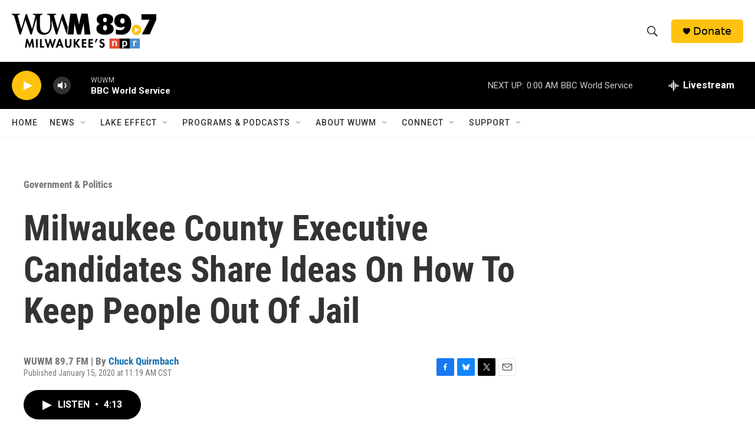

--- FILE ---
content_type: text/html;charset=UTF-8
request_url: https://www.wuwm.com/politics-government/2020-01-15/milwaukee-county-executive-candidates-share-ideas-on-how-to-keep-people-out-of-jail
body_size: 32645
content:
<!DOCTYPE html>
<html class="ArtP aside" lang="en">
    <head>
    <meta charset="UTF-8">

    

    <style data-cssvarsponyfill="true">
        :root { --siteBgColorInverse: #121212; --primaryTextColorInverse: #ffffff; --secondaryTextColorInverse: #cccccc; --tertiaryTextColorInverse: #cccccc; --headerBgColorInverse: #000000; --headerBorderColorInverse: #858585; --headerTextColorInverse: #ffffff; --secC1_Inverse: #a2a2a2; --secC4_Inverse: #282828; --headerNavBarBgColorInverse: #121212; --headerMenuBgColorInverse: #ffffff; --headerMenuTextColorInverse: #6b2b85; --headerMenuTextColorHoverInverse: #6b2b85; --liveBlogTextColorInverse: #ffffff; --applyButtonColorInverse: #4485D5; --applyButtonTextColorInverse: #4485D5; --siteBgColor: #ffffff; --primaryTextColor: #333333; --secondaryTextColor: #666666; --secC1: #767676; --secC4: #f5f5f5; --secC5: #ffffff; --siteBgColor: #ffffff; --siteInverseBgColor: #000000; --linkColor: #1772b0; --linkHoverColor: #125c8e; --headerBgColor: #ffffff; --headerBgColorInverse: #000000; --headerBorderColor: #e6e6e6; --headerBorderColorInverse: #858585; --tertiaryTextColor: #1c1c1c; --headerTextColor: #333333; --buttonTextColor: #ffffff; --headerNavBarBgColor: #ffffff; --headerNavBarTextColor: #333333; --headerMenuBgColor: #ffffff; --headerMenuTextColor: #333333; --headerMenuTextColorHover: #2c3439; --liveBlogTextColor: #282829; --applyButtonColor: #194173; --applyButtonTextColor: #2c4273; --primaryColor1: #000000; --primaryColor2: #ffc20e; --breakingColor: #ff6f00; --secC2: #cccccc; --secC3: #e6e6e6; --secC5: #ffffff; --linkColor: #1772b0; --linkHoverColor: #125c8e; --donateBGColor: #ffc20e; --headerIconColor: #000000; --hatButtonBgColor: #ffffff; --hatButtonBgHoverColor: #411c58; --hatButtonBorderColor: #411c58; --hatButtonBorderHoverColor: #ffffff; --hatButtoniconColor: #d62021; --hatButtonTextColor: #411c58; --hatButtonTextHoverColor: #ffffff; --footerTextColor: #ffffff; --footerTextBgColor: #ffffff; --footerPartnersBgColor: #000000; --listBorderColor: #030202; --gridBorderColor: #e6e6e6; --tagButtonBorderColor: #1772b0; --tagButtonTextColor: #1772b0; --breakingTextColor: #ffffff; --sectionTextColor: #ffffff; --contentWidth: 1240px; --primaryHeadlineFont: sans-serif; --secHlFont: sans-serif; --bodyFont: sans-serif; --colorWhite: #ffffff; --colorBlack: #000000;} .fonts-loaded { --primaryHeadlineFont: "Roboto Condensed"; --secHlFont: "Roboto Condensed"; --bodyFont: "Roboto"; --liveBlogBodyFont: "Roboto";}
    </style>

    
    <meta property="og:title" content="Milwaukee County Executive Candidates Share Ideas On How To Keep People Out Of Jail">

    <meta property="og:url" content="https://www.wuwm.com/politics-government/2020-01-15/milwaukee-county-executive-candidates-share-ideas-on-how-to-keep-people-out-of-jail">

    <meta property="og:image" content="https://npr.brightspotcdn.com/dims4/default/d00cd73/2147483647/strip/true/crop/4656x2444+0+524/resize/1200x630!/quality/90/?url=http%3A%2F%2Fnpr-brightspot.s3.amazonaws.com%2Flegacy%2Fsites%2Fwuwm%2Ffiles%2F202001%2F20200114_160154_HDR.jpg">

    
    <meta property="og:image:url" content="https://npr.brightspotcdn.com/dims4/default/d00cd73/2147483647/strip/true/crop/4656x2444+0+524/resize/1200x630!/quality/90/?url=http%3A%2F%2Fnpr-brightspot.s3.amazonaws.com%2Flegacy%2Fsites%2Fwuwm%2Ffiles%2F202001%2F20200114_160154_HDR.jpg">
    
    <meta property="og:image:width" content="1200">
    <meta property="og:image:height" content="630">
    <meta property="og:image:type" content="image/jpeg">
    

    <meta property="og:description" content="The candidates for Milwaukee County executive are trying to spell out some differences on criminal justice reform, mental health and disability…">

    <meta property="og:site_name" content="WUWM 89.7 FM - Milwaukee&#x27;s NPR">



    <meta property="og:type" content="article">

    <meta property="article:author" content="https://www.wuwm.com/people/chuck-quirmbach">

    <meta property="article:published_time" content="2020-01-15T17:19:29">

    <meta property="article:modified_time" content="2024-09-20T20:41:36.976">

    <meta property="article:section" content="Government &amp; Politics">

    <meta property="article:tag" content="Election">

    <meta property="article:tag" content="Milwaukee County Board">

    <meta property="article:tag" content="WUWM">

    <meta property="article:tag" content="WUWM News">
<meta name="disqus.shortname" content="npr-wuwm">
<meta name="disqus.url" content="https://www.wuwm.com/politics-government/2020-01-15/milwaukee-county-executive-candidates-share-ideas-on-how-to-keep-people-out-of-jail">
<meta name="disqus.title" content="Milwaukee County Executive Candidates Share Ideas On How To Keep People Out Of Jail">
<meta name="disqus.identifier" content="00000170-4185-d1f3-a978-efe55da601da">
    <meta property="fb:app_id" content="253173489726826">


<meta name="robots" content="max-image-preview:large">


    
    <meta name="twitter:card" content="summary_large_image"/>
    
    
    
    
    <meta name="twitter:description" content="The candidates for Milwaukee County executive are trying to spell out some differences on criminal justice reform, mental health and disability…"/>
    
    
    <meta name="twitter:image" content="https://npr.brightspotcdn.com/dims4/default/9c37e45/2147483647/strip/true/crop/4656x2619+0+437/resize/1200x675!/quality/90/?url=http%3A%2F%2Fnpr-brightspot.s3.amazonaws.com%2Flegacy%2Fsites%2Fwuwm%2Ffiles%2F202001%2F20200114_160154_HDR.jpg"/>

    
    
    <meta name="twitter:site" content="@wuwmradio"/>
    
    
    
    <meta name="twitter:title" content="Milwaukee County Executive Candidates Share Ideas On How To Keep People Out Of Jail"/>
    


    <link data-cssvarsponyfill="true" class="Webpack-css" rel="stylesheet" href="https://npr.brightspotcdn.com/resource/00000177-1bc0-debb-a57f-dfcf4a950000/styleguide/All.min.0db89f2a608a6b13cec2d9fc84f71c45.gz.css">

    

    <style>.FooterNavigation-items-item {
    display: inline-block
}</style>
<style>[class*='-articleBody'] > ul,
[class*='-articleBody'] > ul ul {
    list-style-type: disc;
}</style>
<style>.RichTextModule .RTB p a {
color: #237bbd;
}</style>


    <meta name="viewport" content="width=device-width, initial-scale=1, viewport-fit=cover"><title>Milwaukee County Executive Candidates Share Ideas On How To Keep People Out Of Jail | WUWM 89.7 FM - Milwaukee&#x27;s NPR</title><meta name="description" content="The candidates for Milwaukee County executive are trying to spell out some differences on criminal justice reform, mental health and disability…"><link rel="canonical" href="https://www.wuwm.com/politics-government/2020-01-15/milwaukee-county-executive-candidates-share-ideas-on-how-to-keep-people-out-of-jail"><meta name="brightspot.contentId" content="00000170-4185-d1f3-a978-efe55da601da"><link rel="apple-touch-icon"sizes="180x180"href="/apple-touch-icon.png"><link rel="icon"type="image/png"href="/favicon-32x32.png"><link rel="icon"type="image/png"href="/favicon-16x16.png">
    
    
    <meta name="brightspot-dataLayer" content="{
  &quot;author&quot; : &quot;Chuck Quirmbach&quot;,
  &quot;bspStoryId&quot; : &quot;00000170-4185-d1f3-a978-efe55da601da&quot;,
  &quot;category&quot; : &quot;Government &amp; Politics&quot;,
  &quot;inlineAudio&quot; : 1,
  &quot;keywords&quot; : &quot;election,Milwaukee County Board,WUWM,WUWM News&quot;,
  &quot;nprCmsSite&quot; : true,
  &quot;nprStoryId&quot; : &quot;796660067&quot;,
  &quot;pageType&quot; : &quot;news-story&quot;,
  &quot;program&quot; : &quot;&quot;,
  &quot;publishedDate&quot; : &quot;2020-01-15T11:19:29Z&quot;,
  &quot;siteName&quot; : &quot;WUWM 89.7 FM - Milwaukee&#x27;s NPR&quot;,
  &quot;station&quot; : &quot;WUWM 89.7 FM&quot;,
  &quot;stationOrgId&quot; : &quot;1177&quot;,
  &quot;storyOrgId&quot; : &quot;0&quot;,
  &quot;storyTheme&quot; : &quot;news-story&quot;,
  &quot;storyTitle&quot; : &quot;Milwaukee County Executive Candidates Share Ideas On How To Keep People Out Of Jail&quot;,
  &quot;timezone&quot; : &quot;America/Chicago&quot;,
  &quot;wordCount&quot; : 0,
  &quot;series&quot; : &quot;&quot;
}">
    <script id="brightspot-dataLayer">
        (function () {
            var dataValue = document.head.querySelector('meta[name="brightspot-dataLayer"]').content;
            if (dataValue) {
                window.brightspotDataLayer = JSON.parse(dataValue);
            }
        })();
    </script>

    

    

    
    <script src="https://npr.brightspotcdn.com/resource/00000177-1bc0-debb-a57f-dfcf4a950000/styleguide/All.min.fd8f7fccc526453c829dde80fc7c2ef5.gz.js" async></script>
    

    <meta name="gtm-dataLayer" content="{
  &quot;gtmAuthor&quot; : &quot;Chuck Quirmbach&quot;,
  &quot;gtmBspStoryId&quot; : &quot;00000170-4185-d1f3-a978-efe55da601da&quot;,
  &quot;gtmCategory&quot; : &quot;Government &amp; Politics&quot;,
  &quot;gtmInlineAudio&quot; : 1,
  &quot;gtmKeywords&quot; : &quot;election,Milwaukee County Board,WUWM,WUWM News&quot;,
  &quot;gtmNprCmsSite&quot; : true,
  &quot;gtmNprStoryId&quot; : &quot;796660067&quot;,
  &quot;gtmPageType&quot; : &quot;news-story&quot;,
  &quot;gtmProgram&quot; : &quot;&quot;,
  &quot;gtmPublishedDate&quot; : &quot;2020-01-15T11:19:29Z&quot;,
  &quot;gtmSiteName&quot; : &quot;WUWM 89.7 FM - Milwaukee&#x27;s NPR&quot;,
  &quot;gtmStation&quot; : &quot;WUWM 89.7 FM&quot;,
  &quot;gtmStationOrgId&quot; : &quot;1177&quot;,
  &quot;gtmStoryOrgId&quot; : &quot;0&quot;,
  &quot;gtmStoryTheme&quot; : &quot;news-story&quot;,
  &quot;gtmStoryTitle&quot; : &quot;Milwaukee County Executive Candidates Share Ideas On How To Keep People Out Of Jail&quot;,
  &quot;gtmTimezone&quot; : &quot;America/Chicago&quot;,
  &quot;gtmWordCount&quot; : 0,
  &quot;gtmSeries&quot; : &quot;&quot;
}"><script>

    (function () {
        var dataValue = document.head.querySelector('meta[name="gtm-dataLayer"]').content;
        if (dataValue) {
            window.dataLayer = window.dataLayer || [];
            dataValue = JSON.parse(dataValue);
            dataValue['event'] = 'gtmFirstView';
            window.dataLayer.push(dataValue);
        }
    })();

    (function(w,d,s,l,i){w[l]=w[l]||[];w[l].push({'gtm.start':
            new Date().getTime(),event:'gtm.js'});var f=d.getElementsByTagName(s)[0],
        j=d.createElement(s),dl=l!='dataLayer'?'&l='+l:'';j.async=true;j.src=
        'https://www.googletagmanager.com/gtm.js?id='+i+dl;f.parentNode.insertBefore(j,f);
})(window,document,'script','dataLayer','GTM-N39QFDR');</script><script type="application/ld+json">{"@context":"http://schema.org","@type":"NewsArticle","author":[{"@context":"http://schema.org","@type":"Person","name":"Chuck Quirmbach","url":"https://www.wuwm.com/people/chuck-quirmbach"}],"dateModified":"2024-09-20T16:41:36Z","datePublished":"2020-01-15T12:19:29Z","headline":"Milwaukee County Executive Candidates Share Ideas On How To Keep People Out Of Jail","image":{"@context":"http://schema.org","@type":"ImageObject","url":"https://npr.brightspotcdn.com/legacy/sites/wuwm/files/202001/20200114_160154_HDR.jpg"},"mainEntityOfPage":{"@type":"NewsArticle","@id":"https://www.wuwm.com/politics-government/2020-01-15/milwaukee-county-executive-candidates-share-ideas-on-how-to-keep-people-out-of-jail"},"publisher":{"@type":"Organization","name":"WUWM","logo":{"@context":"http://schema.org","@type":"ImageObject","height":"60","url":"https://npr.brightspotcdn.com/dims4/default/c465708/2147483647/resize/x60/quality/90/?url=http%3A%2F%2Fnpr-brightspot.s3.amazonaws.com%2Fdd%2F98%2Fc4570c704947815f02cda18b0cc9%2Fwuwm897-2023.png","width":"245"}}}</script><!-- no longer used, moved disqus script to be loaded by ps-disqus-comment-module.js to avoid errors --><script type="application/ld+json">{"@context":"http://schema.org","@type":"ListenAction","name":"Milwaukee County Executive Candidates Share Ideas On How To Keep People Out Of Jail"}</script><script type="application/ld+json">{"@context":"http://schema.org","@type":"BreadcrumbList","itemListElement":[{"@context":"http://schema.org","@type":"ListItem","item":"https://www.wuwm.com/government-politics","name":"WUWM's Government & Politics","position":"1"}]}</script><script async="async" src="https://securepubads.g.doubleclick.net/tag/js/gpt.js"></script>
<script type="text/javascript">
    // Google tag setup
    var googletag = googletag || {};
    googletag.cmd = googletag.cmd || [];

    googletag.cmd.push(function () {
        // @see https://developers.google.com/publisher-tag/reference#googletag.PubAdsService_enableLazyLoad
        googletag.pubads().enableLazyLoad({
            fetchMarginPercent: 100, // fetch and render ads within this % of viewport
            renderMarginPercent: 100,
            mobileScaling: 1  // Same on mobile.
        });

        googletag.pubads().enableSingleRequest()
        googletag.pubads().enableAsyncRendering()
        googletag.pubads().collapseEmptyDivs()
        googletag.pubads().disableInitialLoad()
        googletag.enableServices()
    })
</script>
<script>

  window.fbAsyncInit = function() {
      FB.init({
          
              appId : '253173489726826',
          
          xfbml : true,
          version : 'v2.9'
      });
  };

  (function(d, s, id){
     var js, fjs = d.getElementsByTagName(s)[0];
     if (d.getElementById(id)) {return;}
     js = d.createElement(s); js.id = id;
     js.src = "//connect.facebook.net/en_US/sdk.js";
     fjs.parentNode.insertBefore(js, fjs);
   }(document, 'script', 'facebook-jssdk'));
</script>
<script>window.addEventListener('DOMContentLoaded', (event) => {
    window.nulldurationobserver = new MutationObserver(function (mutations) {
        document.querySelectorAll('.StreamPill-duration').forEach(pill => { 
      if (pill.innerText == "LISTENNULL") {
         pill.innerText = "LISTEN"
      } 
    });
      });

      window.nulldurationobserver.observe(document.body, {
        childList: true,
        subtree: true
      });
});
</script>
<script><!-- Meta Pixel Code -->
<script>
!function(f,b,e,v,n,t,s)
{if(f.fbq)return;n=f.fbq=function(){n.callMethod?
n.callMethod.apply(n,arguments):n.queue.push(arguments)};
if(!f._fbq)f._fbq=n;n.push=n;n.loaded=!0;n.version=‘2.0’;
n.queue=[];t=b.createElement(e);t.async=!0;
t.src=v;s=b.getElementsByTagName(e)[0];
s.parentNode.insertBefore(t,s)}(window, document,‘script’,
‘https://connect.facebook.net/en_US/fbevents.js’);
fbq(‘init’, ‘444123882623197’);
fbq(‘track’, ‘PageView’);
</script>
<noscript><img height=“1” width=“1" style=“display:none”
src=“https://www.facebook.com/tr?id=444123882623197&ev=PageView&noscript=1”
/></noscript>
<!-- End Meta Pixel Code --></script>
<script><script async src='https://tag.simpli.fi/sifitag/8db8f9f7-ef15-4cca-b91c-fbb40f96aad8'></script></script>
<script></script>
<script id="mcjs">!function(c,h,i,m,p){m=c.createElement(h),p=c.getElementsByTagName(h)[0],m.async=1,m.src=i,p.parentNode.insertBefore(m,p)}(document,"script","https://chimpstatic.com/mcjs-connected/js/users/48b6e900d875666b167e49814/6618c92e57e9f7ccb3d081104.js");</script></script>
<script></script><script type="text/javascript">
(function(c,l,a,r,i,t,y){
c[a]=c[a]||function(){(c[a].q=c[a].q||[]).push(arguments)};
t=l.createElement(r);t.async=1;t.src="https://www.clarity.ms/tag/"+i;
y=l.getElementsByTagName(r)[0];y.parentNode.insertBefore(t,y);
})(window, document, "clarity", "script", "v97shjthaf");
</script></script>


    <script>
        var head = document.getElementsByTagName('head')
        head = head[0]
        var link = document.createElement('link');
        link.setAttribute('href', 'https://fonts.googleapis.com/css?family=Roboto Condensed|Roboto|Roboto:400,500,700&display=swap');
        var relList = link.relList;

        if (relList && relList.supports('preload')) {
            link.setAttribute('as', 'style');
            link.setAttribute('rel', 'preload');
            link.setAttribute('onload', 'this.rel="stylesheet"');
            link.setAttribute('crossorigin', 'anonymous');
        } else {
            link.setAttribute('rel', 'stylesheet');
        }

        head.appendChild(link);
    </script>
</head>


    <body class="Page-body" data-content-width="1240px">
    <noscript>
    <iframe src="https://www.googletagmanager.com/ns.html?id=GTM-N39QFDR" height="0" width="0" style="display:none;visibility:hidden"></iframe>
</noscript>
        

    <!-- Putting icons here, so we don't have to include in a bunch of -body hbs's -->
<svg xmlns="http://www.w3.org/2000/svg" style="display:none" id="iconsMap1" class="iconsMap">
    <symbol id="play-icon" viewBox="0 0 115 115">
        <polygon points="0,0 115,57.5 0,115" fill="currentColor" />
    </symbol>
    <symbol id="grid" viewBox="0 0 32 32">
            <g>
                <path d="M6.4,5.7 C6.4,6.166669 6.166669,6.4 5.7,6.4 L0.7,6.4 C0.233331,6.4 0,6.166669 0,5.7 L0,0.7 C0,0.233331 0.233331,0 0.7,0 L5.7,0 C6.166669,0 6.4,0.233331 6.4,0.7 L6.4,5.7 Z M19.2,5.7 C19.2,6.166669 18.966669,6.4 18.5,6.4 L13.5,6.4 C13.033331,6.4 12.8,6.166669 12.8,5.7 L12.8,0.7 C12.8,0.233331 13.033331,0 13.5,0 L18.5,0 C18.966669,0 19.2,0.233331 19.2,0.7 L19.2,5.7 Z M32,5.7 C32,6.166669 31.766669,6.4 31.3,6.4 L26.3,6.4 C25.833331,6.4 25.6,6.166669 25.6,5.7 L25.6,0.7 C25.6,0.233331 25.833331,0 26.3,0 L31.3,0 C31.766669,0 32,0.233331 32,0.7 L32,5.7 Z M6.4,18.5 C6.4,18.966669 6.166669,19.2 5.7,19.2 L0.7,19.2 C0.233331,19.2 0,18.966669 0,18.5 L0,13.5 C0,13.033331 0.233331,12.8 0.7,12.8 L5.7,12.8 C6.166669,12.8 6.4,13.033331 6.4,13.5 L6.4,18.5 Z M19.2,18.5 C19.2,18.966669 18.966669,19.2 18.5,19.2 L13.5,19.2 C13.033331,19.2 12.8,18.966669 12.8,18.5 L12.8,13.5 C12.8,13.033331 13.033331,12.8 13.5,12.8 L18.5,12.8 C18.966669,12.8 19.2,13.033331 19.2,13.5 L19.2,18.5 Z M32,18.5 C32,18.966669 31.766669,19.2 31.3,19.2 L26.3,19.2 C25.833331,19.2 25.6,18.966669 25.6,18.5 L25.6,13.5 C25.6,13.033331 25.833331,12.8 26.3,12.8 L31.3,12.8 C31.766669,12.8 32,13.033331 32,13.5 L32,18.5 Z M6.4,31.3 C6.4,31.766669 6.166669,32 5.7,32 L0.7,32 C0.233331,32 0,31.766669 0,31.3 L0,26.3 C0,25.833331 0.233331,25.6 0.7,25.6 L5.7,25.6 C6.166669,25.6 6.4,25.833331 6.4,26.3 L6.4,31.3 Z M19.2,31.3 C19.2,31.766669 18.966669,32 18.5,32 L13.5,32 C13.033331,32 12.8,31.766669 12.8,31.3 L12.8,26.3 C12.8,25.833331 13.033331,25.6 13.5,25.6 L18.5,25.6 C18.966669,25.6 19.2,25.833331 19.2,26.3 L19.2,31.3 Z M32,31.3 C32,31.766669 31.766669,32 31.3,32 L26.3,32 C25.833331,32 25.6,31.766669 25.6,31.3 L25.6,26.3 C25.6,25.833331 25.833331,25.6 26.3,25.6 L31.3,25.6 C31.766669,25.6 32,25.833331 32,26.3 L32,31.3 Z" id=""></path>
            </g>
    </symbol>
    <symbol id="radio-stream" width="18" height="19" viewBox="0 0 18 19">
        <g fill="currentColor" fill-rule="nonzero">
            <path d="M.5 8c-.276 0-.5.253-.5.565v1.87c0 .312.224.565.5.565s.5-.253.5-.565v-1.87C1 8.253.776 8 .5 8zM2.5 8c-.276 0-.5.253-.5.565v1.87c0 .312.224.565.5.565s.5-.253.5-.565v-1.87C3 8.253 2.776 8 2.5 8zM3.5 7c-.276 0-.5.276-.5.617v3.766c0 .34.224.617.5.617s.5-.276.5-.617V7.617C4 7.277 3.776 7 3.5 7zM5.5 6c-.276 0-.5.275-.5.613v5.774c0 .338.224.613.5.613s.5-.275.5-.613V6.613C6 6.275 5.776 6 5.5 6zM6.5 4c-.276 0-.5.26-.5.58v8.84c0 .32.224.58.5.58s.5-.26.5-.58V4.58C7 4.26 6.776 4 6.5 4zM8.5 0c-.276 0-.5.273-.5.61v17.78c0 .337.224.61.5.61s.5-.273.5-.61V.61C9 .273 8.776 0 8.5 0zM9.5 2c-.276 0-.5.274-.5.612v14.776c0 .338.224.612.5.612s.5-.274.5-.612V2.612C10 2.274 9.776 2 9.5 2zM11.5 5c-.276 0-.5.276-.5.616v8.768c0 .34.224.616.5.616s.5-.276.5-.616V5.616c0-.34-.224-.616-.5-.616zM12.5 6c-.276 0-.5.262-.5.584v4.832c0 .322.224.584.5.584s.5-.262.5-.584V6.584c0-.322-.224-.584-.5-.584zM14.5 7c-.276 0-.5.29-.5.647v3.706c0 .357.224.647.5.647s.5-.29.5-.647V7.647C15 7.29 14.776 7 14.5 7zM15.5 8c-.276 0-.5.253-.5.565v1.87c0 .312.224.565.5.565s.5-.253.5-.565v-1.87c0-.312-.224-.565-.5-.565zM17.5 8c-.276 0-.5.253-.5.565v1.87c0 .312.224.565.5.565s.5-.253.5-.565v-1.87c0-.312-.224-.565-.5-.565z"/>
        </g>
    </symbol>
    <symbol id="icon-magnify" viewBox="0 0 31 31">
        <g>
            <path fill-rule="evenodd" d="M22.604 18.89l-.323.566 8.719 8.8L28.255 31l-8.719-8.8-.565.404c-2.152 1.346-4.386 2.018-6.7 2.018-3.39 0-6.284-1.21-8.679-3.632C1.197 18.568 0 15.66 0 12.27c0-3.39 1.197-6.283 3.592-8.678C5.987 1.197 8.88 0 12.271 0c3.39 0 6.283 1.197 8.678 3.592 2.395 2.395 3.593 5.288 3.593 8.679 0 2.368-.646 4.574-1.938 6.62zM19.162 5.77C17.322 3.925 15.089 3 12.46 3c-2.628 0-4.862.924-6.702 2.77C3.92 7.619 3 9.862 3 12.5c0 2.639.92 4.882 2.76 6.73C7.598 21.075 9.832 22 12.46 22c2.629 0 4.862-.924 6.702-2.77C21.054 17.33 22 15.085 22 12.5c0-2.586-.946-4.83-2.838-6.73z"/>
        </g>
    </symbol>
    <symbol id="burger-menu" viewBox="0 0 14 10">
        <g>
            <path fill-rule="evenodd" d="M0 5.5v-1h14v1H0zM0 1V0h14v1H0zm0 9V9h14v1H0z"></path>
        </g>
    </symbol>
    <symbol id="close-x" viewBox="0 0 14 14">
        <g>
            <path fill-rule="nonzero" d="M6.336 7L0 .664.664 0 7 6.336 13.336 0 14 .664 7.664 7 14 13.336l-.664.664L7 7.664.664 14 0 13.336 6.336 7z"></path>
        </g>
    </symbol>
    <symbol id="share-more-arrow" viewBox="0 0 512 512" style="enable-background:new 0 0 512 512;">
        <g>
            <g>
                <path d="M512,241.7L273.643,3.343v156.152c-71.41,3.744-138.015,33.337-188.958,84.28C30.075,298.384,0,370.991,0,448.222v60.436
                    l29.069-52.985c45.354-82.671,132.173-134.027,226.573-134.027c5.986,0,12.004,0.212,18.001,0.632v157.779L512,241.7z
                    M255.642,290.666c-84.543,0-163.661,36.792-217.939,98.885c26.634-114.177,129.256-199.483,251.429-199.483h15.489V78.131
                    l163.568,163.568L304.621,405.267V294.531l-13.585-1.683C279.347,291.401,267.439,290.666,255.642,290.666z"></path>
            </g>
        </g>
    </symbol>
    <symbol id="chevron" viewBox="0 0 100 100">
        <g>
            <path d="M22.4566257,37.2056786 L-21.4456527,71.9511488 C-22.9248661,72.9681457 -24.9073712,72.5311671 -25.8758148,70.9765924 L-26.9788683,69.2027424 C-27.9450684,67.6481676 -27.5292733,65.5646602 -26.0500598,64.5484493 L20.154796,28.2208967 C21.5532435,27.2597011 23.3600078,27.2597011 24.759951,28.2208967 L71.0500598,64.4659264 C72.5292733,65.4829232 72.9450684,67.5672166 71.9788683,69.1217913 L70.8750669,70.8956413 C69.9073712,72.4502161 67.9241183,72.8848368 66.4449048,71.8694118 L22.4566257,37.2056786 Z" id="Transparent-Chevron" transform="translate(22.500000, 50.000000) rotate(90.000000) translate(-22.500000, -50.000000) "></path>
        </g>
    </symbol>
</svg>

<svg xmlns="http://www.w3.org/2000/svg" style="display:none" id="iconsMap2" class="iconsMap">
    <symbol id="mono-icon-facebook" viewBox="0 0 10 19">
        <path fill-rule="evenodd" d="M2.707 18.25V10.2H0V7h2.707V4.469c0-1.336.375-2.373 1.125-3.112C4.582.62 5.578.25 6.82.25c1.008 0 1.828.047 2.461.14v2.848H7.594c-.633 0-1.067.14-1.301.422-.188.235-.281.61-.281 1.125V7H9l-.422 3.2H6.012v8.05H2.707z"></path>
    </symbol>
    <symbol id="mono-icon-instagram" viewBox="0 0 17 17">
        <g>
            <path fill-rule="evenodd" d="M8.281 4.207c.727 0 1.4.182 2.022.545a4.055 4.055 0 0 1 1.476 1.477c.364.62.545 1.294.545 2.021 0 .727-.181 1.4-.545 2.021a4.055 4.055 0 0 1-1.476 1.477 3.934 3.934 0 0 1-2.022.545c-.726 0-1.4-.182-2.021-.545a4.055 4.055 0 0 1-1.477-1.477 3.934 3.934 0 0 1-.545-2.021c0-.727.182-1.4.545-2.021A4.055 4.055 0 0 1 6.26 4.752a3.934 3.934 0 0 1 2.021-.545zm0 6.68a2.54 2.54 0 0 0 1.864-.774 2.54 2.54 0 0 0 .773-1.863 2.54 2.54 0 0 0-.773-1.863 2.54 2.54 0 0 0-1.864-.774 2.54 2.54 0 0 0-1.863.774 2.54 2.54 0 0 0-.773 1.863c0 .727.257 1.348.773 1.863a2.54 2.54 0 0 0 1.863.774zM13.45 4.03c-.023.258-.123.48-.299.668a.856.856 0 0 1-.65.281.913.913 0 0 1-.668-.28.913.913 0 0 1-.281-.669c0-.258.094-.48.281-.668a.913.913 0 0 1 .668-.28c.258 0 .48.093.668.28.187.188.281.41.281.668zm2.672.95c.023.656.035 1.746.035 3.269 0 1.523-.017 2.62-.053 3.287-.035.668-.134 1.248-.298 1.74a4.098 4.098 0 0 1-.967 1.53 4.098 4.098 0 0 1-1.53.966c-.492.164-1.072.264-1.74.3-.668.034-1.763.052-3.287.052-1.523 0-2.619-.018-3.287-.053-.668-.035-1.248-.146-1.74-.334a3.747 3.747 0 0 1-1.53-.931 4.098 4.098 0 0 1-.966-1.53c-.164-.492-.264-1.072-.299-1.74C.424 10.87.406 9.773.406 8.25S.424 5.63.46 4.963c.035-.668.135-1.248.299-1.74.21-.586.533-1.096.967-1.53A4.098 4.098 0 0 1 3.254.727c.492-.164 1.072-.264 1.74-.3C5.662.394 6.758.376 8.281.376c1.524 0 2.62.018 3.287.053.668.035 1.248.135 1.74.299a4.098 4.098 0 0 1 2.496 2.496c.165.492.27 1.078.317 1.757zm-1.687 7.91c.14-.399.234-1.032.28-1.899.024-.515.036-1.242.036-2.18V7.689c0-.961-.012-1.688-.035-2.18-.047-.89-.14-1.524-.281-1.899a2.537 2.537 0 0 0-1.512-1.511c-.375-.14-1.008-.235-1.899-.282a51.292 51.292 0 0 0-2.18-.035H7.72c-.938 0-1.664.012-2.18.035-.867.047-1.5.141-1.898.282a2.537 2.537 0 0 0-1.512 1.511c-.14.375-.234 1.008-.281 1.899a51.292 51.292 0 0 0-.036 2.18v1.125c0 .937.012 1.664.036 2.18.047.866.14 1.5.28 1.898.306.726.81 1.23 1.513 1.511.398.141 1.03.235 1.898.282.516.023 1.242.035 2.18.035h1.125c.96 0 1.687-.012 2.18-.035.89-.047 1.523-.141 1.898-.282.726-.304 1.23-.808 1.512-1.511z"></path>
        </g>
    </symbol>
    <symbol id="mono-icon-email" viewBox="0 0 512 512">
        <g>
            <path d="M67,148.7c11,5.8,163.8,89.1,169.5,92.1c5.7,3,11.5,4.4,20.5,4.4c9,0,14.8-1.4,20.5-4.4c5.7-3,158.5-86.3,169.5-92.1
                c4.1-2.1,11-5.9,12.5-10.2c2.6-7.6-0.2-10.5-11.3-10.5H257H65.8c-11.1,0-13.9,3-11.3,10.5C56,142.9,62.9,146.6,67,148.7z"></path>
            <path d="M455.7,153.2c-8.2,4.2-81.8,56.6-130.5,88.1l82.2,92.5c2,2,2.9,4.4,1.8,5.6c-1.2,1.1-3.8,0.5-5.9-1.4l-98.6-83.2
                c-14.9,9.6-25.4,16.2-27.2,17.2c-7.7,3.9-13.1,4.4-20.5,4.4c-7.4,0-12.8-0.5-20.5-4.4c-1.9-1-12.3-7.6-27.2-17.2l-98.6,83.2
                c-2,2-4.7,2.6-5.9,1.4c-1.2-1.1-0.3-3.6,1.7-5.6l82.1-92.5c-48.7-31.5-123.1-83.9-131.3-88.1c-8.8-4.5-9.3,0.8-9.3,4.9
                c0,4.1,0,205,0,205c0,9.3,13.7,20.9,23.5,20.9H257h185.5c9.8,0,21.5-11.7,21.5-20.9c0,0,0-201,0-205
                C464,153.9,464.6,148.7,455.7,153.2z"></path>
        </g>
    </symbol>
    <symbol id="default-image" width="24" height="24" viewBox="0 0 24 24" fill="none" stroke="currentColor" stroke-width="2" stroke-linecap="round" stroke-linejoin="round" class="feather feather-image">
        <rect x="3" y="3" width="18" height="18" rx="2" ry="2"></rect>
        <circle cx="8.5" cy="8.5" r="1.5"></circle>
        <polyline points="21 15 16 10 5 21"></polyline>
    </symbol>
    <symbol id="icon-email" width="18px" viewBox="0 0 20 14">
        <g id="Symbols" stroke="none" stroke-width="1" fill="none" fill-rule="evenodd" stroke-linecap="round" stroke-linejoin="round">
            <g id="social-button-bar" transform="translate(-125.000000, -8.000000)" stroke="#000000">
                <g id="Group-2" transform="translate(120.000000, 0.000000)">
                    <g id="envelope" transform="translate(6.000000, 9.000000)">
                        <path d="M17.5909091,10.6363636 C17.5909091,11.3138182 17.0410909,11.8636364 16.3636364,11.8636364 L1.63636364,11.8636364 C0.958909091,11.8636364 0.409090909,11.3138182 0.409090909,10.6363636 L0.409090909,1.63636364 C0.409090909,0.958090909 0.958909091,0.409090909 1.63636364,0.409090909 L16.3636364,0.409090909 C17.0410909,0.409090909 17.5909091,0.958090909 17.5909091,1.63636364 L17.5909091,10.6363636 L17.5909091,10.6363636 Z" id="Stroke-406"></path>
                        <polyline id="Stroke-407" points="17.1818182 0.818181818 9 7.36363636 0.818181818 0.818181818"></polyline>
                    </g>
                </g>
            </g>
        </g>
    </symbol>
    <symbol id="mono-icon-print" viewBox="0 0 12 12">
        <g fill-rule="evenodd">
            <path fill-rule="nonzero" d="M9 10V7H3v3H1a1 1 0 0 1-1-1V4a1 1 0 0 1 1-1h10a1 1 0 0 1 1 1v3.132A2.868 2.868 0 0 1 9.132 10H9zm.5-4.5a1 1 0 1 0 0-2 1 1 0 0 0 0 2zM3 0h6v2H3z"></path>
            <path d="M4 8h4v4H4z"></path>
        </g>
    </symbol>
    <symbol id="mono-icon-copylink" viewBox="0 0 12 12">
        <g fill-rule="evenodd">
            <path d="M10.199 2.378c.222.205.4.548.465.897.062.332.016.614-.132.774L8.627 6.106c-.187.203-.512.232-.75-.014a.498.498 0 0 0-.706.028.499.499 0 0 0 .026.706 1.509 1.509 0 0 0 2.165-.04l1.903-2.06c.37-.398.506-.98.382-1.636-.105-.557-.392-1.097-.77-1.445L9.968.8C9.591.452 9.03.208 8.467.145 7.803.072 7.233.252 6.864.653L4.958 2.709a1.509 1.509 0 0 0 .126 2.161.5.5 0 1 0 .68-.734c-.264-.218-.26-.545-.071-.747L7.597 1.33c.147-.16.425-.228.76-.19.353.038.71.188.931.394l.91.843.001.001zM1.8 9.623c-.222-.205-.4-.549-.465-.897-.062-.332-.016-.614.132-.774l1.905-2.057c.187-.203.512-.232.75.014a.498.498 0 0 0 .706-.028.499.499 0 0 0-.026-.706 1.508 1.508 0 0 0-2.165.04L.734 7.275c-.37.399-.506.98-.382 1.637.105.557.392 1.097.77 1.445l.91.843c.376.35.937.594 1.5.656.664.073 1.234-.106 1.603-.507L7.04 9.291a1.508 1.508 0 0 0-.126-2.16.5.5 0 0 0-.68.734c.264.218.26.545.071.747l-1.904 2.057c-.147.16-.425.228-.76.191-.353-.038-.71-.188-.931-.394l-.91-.843z"></path>
            <path d="M8.208 3.614a.5.5 0 0 0-.707.028L3.764 7.677a.5.5 0 0 0 .734.68L8.235 4.32a.5.5 0 0 0-.027-.707"></path>
        </g>
    </symbol>
    <symbol id="mono-icon-linkedin" viewBox="0 0 16 17">
        <g fill-rule="evenodd">
            <path d="M3.734 16.125H.464V5.613h3.27zM2.117 4.172c-.515 0-.96-.188-1.336-.563A1.825 1.825 0 0 1 .22 2.273c0-.515.187-.96.562-1.335.375-.375.82-.563 1.336-.563.516 0 .961.188 1.336.563.375.375.563.82.563 1.335 0 .516-.188.961-.563 1.336-.375.375-.82.563-1.336.563zM15.969 16.125h-3.27v-5.133c0-.844-.07-1.453-.21-1.828-.259-.633-.762-.95-1.512-.95s-1.278.282-1.582.845c-.235.421-.352 1.043-.352 1.863v5.203H5.809V5.613h3.128v1.442h.036c.234-.469.609-.856 1.125-1.16.562-.375 1.218-.563 1.968-.563 1.524 0 2.59.48 3.2 1.441.468.774.703 1.97.703 3.586v5.766z"></path>
        </g>
    </symbol>
    <symbol id="mono-icon-pinterest" viewBox="0 0 512 512">
        <g>
            <path d="M256,32C132.3,32,32,132.3,32,256c0,91.7,55.2,170.5,134.1,205.2c-0.6-15.6-0.1-34.4,3.9-51.4
                c4.3-18.2,28.8-122.1,28.8-122.1s-7.2-14.3-7.2-35.4c0-33.2,19.2-58,43.2-58c20.4,0,30.2,15.3,30.2,33.6
                c0,20.5-13.1,51.1-19.8,79.5c-5.6,23.8,11.9,43.1,35.4,43.1c42.4,0,71-54.5,71-119.1c0-49.1-33.1-85.8-93.2-85.8
                c-67.9,0-110.3,50.7-110.3,107.3c0,19.5,5.8,33.3,14.8,43.9c4.1,4.9,4.7,6.9,3.2,12.5c-1.1,4.1-3.5,14-4.6,18
                c-1.5,5.7-6.1,7.7-11.2,5.6c-31.3-12.8-45.9-47-45.9-85.6c0-63.6,53.7-139.9,160.1-139.9c85.5,0,141.8,61.9,141.8,128.3
                c0,87.9-48.9,153.5-120.9,153.5c-24.2,0-46.9-13.1-54.7-27.9c0,0-13,51.6-15.8,61.6c-4.7,17.3-14,34.5-22.5,48
                c20.1,5.9,41.4,9.2,63.5,9.2c123.7,0,224-100.3,224-224C480,132.3,379.7,32,256,32z"></path>
        </g>
    </symbol>
    <symbol id="mono-icon-tumblr" viewBox="0 0 512 512">
        <g>
            <path d="M321.2,396.3c-11.8,0-22.4-2.8-31.5-8.3c-6.9-4.1-11.5-9.6-14-16.4c-2.6-6.9-3.6-22.3-3.6-46.4V224h96v-64h-96V48h-61.9
                c-2.7,21.5-7.5,44.7-14.5,58.6c-7,13.9-14,25.8-25.6,35.7c-11.6,9.9-25.6,17.9-41.9,23.3V224h48v140.4c0,19,2,33.5,5.9,43.5
                c4,10,11.1,19.5,21.4,28.4c10.3,8.9,22.8,15.7,37.3,20.5c14.6,4.8,31.4,7.2,50.4,7.2c16.7,0,30.3-1.7,44.7-5.1
                c14.4-3.4,30.5-9.3,48.2-17.6v-65.6C363.2,389.4,342.3,396.3,321.2,396.3z"></path>
        </g>
    </symbol>
    <symbol id="mono-icon-twitter" viewBox="0 0 1200 1227">
        <g>
            <path d="M714.163 519.284L1160.89 0H1055.03L667.137 450.887L357.328 0H0L468.492 681.821L0 1226.37H105.866L515.491
            750.218L842.672 1226.37H1200L714.137 519.284H714.163ZM569.165 687.828L521.697 619.934L144.011 79.6944H306.615L611.412
            515.685L658.88 583.579L1055.08 1150.3H892.476L569.165 687.854V687.828Z" fill="white"></path>
        </g>
    </symbol>
    <symbol id="mono-icon-youtube" viewBox="0 0 512 512">
        <g>
            <path fill-rule="evenodd" d="M508.6,148.8c0-45-33.1-81.2-74-81.2C379.2,65,322.7,64,265,64c-3,0-6,0-9,0s-6,0-9,0c-57.6,0-114.2,1-169.6,3.6
                c-40.8,0-73.9,36.4-73.9,81.4C1,184.6-0.1,220.2,0,255.8C-0.1,291.4,1,327,3.4,362.7c0,45,33.1,81.5,73.9,81.5
                c58.2,2.7,117.9,3.9,178.6,3.8c60.8,0.2,120.3-1,178.6-3.8c40.9,0,74-36.5,74-81.5c2.4-35.7,3.5-71.3,3.4-107
                C512.1,220.1,511,184.5,508.6,148.8z M207,353.9V157.4l145,98.2L207,353.9z"></path>
        </g>
    </symbol>
    <symbol id="mono-icon-flipboard" viewBox="0 0 500 500">
        <g>
            <path d="M0,0V500H500V0ZM400,200H300V300H200V400H100V100H400Z"></path>
        </g>
    </symbol>
    <symbol id="mono-icon-bluesky" viewBox="0 0 568 501">
        <g>
            <path d="M123.121 33.6637C188.241 82.5526 258.281 181.681 284 234.873C309.719 181.681 379.759 82.5526 444.879
            33.6637C491.866 -1.61183 568 -28.9064 568 57.9464C568 75.2916 558.055 203.659 552.222 224.501C531.947 296.954
            458.067 315.434 392.347 304.249C507.222 323.8 536.444 388.56 473.333 453.32C353.473 576.312 301.061 422.461
            287.631 383.039C285.169 375.812 284.017 372.431 284 375.306C283.983 372.431 282.831 375.812 280.369 383.039C266.939
            422.461 214.527 576.312 94.6667 453.32C31.5556 388.56 60.7778 323.8 175.653 304.249C109.933 315.434 36.0535
            296.954 15.7778 224.501C9.94525 203.659 0 75.2916 0 57.9464C0 -28.9064 76.1345 -1.61183 123.121 33.6637Z"
            fill="white">
            </path>
        </g>
    </symbol>
    <symbol id="mono-icon-threads" viewBox="0 0 192 192">
        <g>
            <path d="M141.537 88.9883C140.71 88.5919 139.87 88.2104 139.019 87.8451C137.537 60.5382 122.616 44.905 97.5619 44.745C97.4484 44.7443 97.3355 44.7443 97.222 44.7443C82.2364 44.7443 69.7731 51.1409 62.102 62.7807L75.881 72.2328C81.6116 63.5383 90.6052 61.6848 97.2286 61.6848C97.3051 61.6848 97.3819 61.6848 97.4576 61.6855C105.707 61.7381 111.932 64.1366 115.961 68.814C118.893 72.2193 120.854 76.925 121.825 82.8638C114.511 81.6207 106.601 81.2385 98.145 81.7233C74.3247 83.0954 59.0111 96.9879 60.0396 116.292C60.5615 126.084 65.4397 134.508 73.775 140.011C80.8224 144.663 89.899 146.938 99.3323 146.423C111.79 145.74 121.563 140.987 128.381 132.296C133.559 125.696 136.834 117.143 138.28 106.366C144.217 109.949 148.617 114.664 151.047 120.332C155.179 129.967 155.42 145.8 142.501 158.708C131.182 170.016 117.576 174.908 97.0135 175.059C74.2042 174.89 56.9538 167.575 45.7381 153.317C35.2355 139.966 29.8077 120.682 29.6052 96C29.8077 71.3178 35.2355 52.0336 45.7381 38.6827C56.9538 24.4249 74.2039 17.11 97.0132 16.9405C119.988 17.1113 137.539 24.4614 149.184 38.788C154.894 45.8136 159.199 54.6488 162.037 64.9503L178.184 60.6422C174.744 47.9622 169.331 37.0357 161.965 27.974C147.036 9.60668 125.202 0.195148 97.0695 0H96.9569C68.8816 0.19447 47.2921 9.6418 32.7883 28.0793C19.8819 44.4864 13.2244 67.3157 13.0007 95.9325L13 96L13.0007 96.0675C13.2244 124.684 19.8819 147.514 32.7883 163.921C47.2921 182.358 68.8816 191.806 96.9569 192H97.0695C122.03 191.827 139.624 185.292 154.118 170.811C173.081 151.866 172.51 128.119 166.26 113.541C161.776 103.087 153.227 94.5962 141.537 88.9883ZM98.4405 129.507C88.0005 130.095 77.1544 125.409 76.6196 115.372C76.2232 107.93 81.9158 99.626 99.0812 98.6368C101.047 98.5234 102.976 98.468 104.871 98.468C111.106 98.468 116.939 99.0737 122.242 100.233C120.264 124.935 108.662 128.946 98.4405 129.507Z" fill="white"></path>
        </g>
    </symbol>
 </svg>

<svg xmlns="http://www.w3.org/2000/svg" style="display:none" id="iconsMap3" class="iconsMap">
    <symbol id="volume-mute" x="0px" y="0px" viewBox="0 0 24 24" style="enable-background:new 0 0 24 24;">
        <polygon fill="currentColor" points="11,5 6,9 2,9 2,15 6,15 11,19 "/>
        <line style="fill:none;stroke:currentColor;stroke-width:2;stroke-linecap:round;stroke-linejoin:round;" x1="23" y1="9" x2="17" y2="15"/>
        <line style="fill:none;stroke:currentColor;stroke-width:2;stroke-linecap:round;stroke-linejoin:round;" x1="17" y1="9" x2="23" y2="15"/>
    </symbol>
    <symbol id="volume-low" x="0px" y="0px" viewBox="0 0 24 24" style="enable-background:new 0 0 24 24;" xml:space="preserve">
        <polygon fill="currentColor" points="11,5 6,9 2,9 2,15 6,15 11,19 "/>
    </symbol>
    <symbol id="volume-mid" x="0px" y="0px" viewBox="0 0 24 24" style="enable-background:new 0 0 24 24;">
        <polygon fill="currentColor" points="11,5 6,9 2,9 2,15 6,15 11,19 "/>
        <path style="fill:none;stroke:currentColor;stroke-width:2;stroke-linecap:round;stroke-linejoin:round;" d="M15.5,8.5c2,2,2,5.1,0,7.1"/>
    </symbol>
    <symbol id="volume-high" x="0px" y="0px" viewBox="0 0 24 24" style="enable-background:new 0 0 24 24;">
        <polygon fill="currentColor" points="11,5 6,9 2,9 2,15 6,15 11,19 "/>
        <path style="fill:none;stroke:currentColor;stroke-width:2;stroke-linecap:round;stroke-linejoin:round;" d="M19.1,4.9c3.9,3.9,3.9,10.2,0,14.1 M15.5,8.5c2,2,2,5.1,0,7.1"/>
    </symbol>
    <symbol id="pause-icon" viewBox="0 0 12 16">
        <rect x="0" y="0" width="4" height="16" fill="currentColor"></rect>
        <rect x="8" y="0" width="4" height="16" fill="currentColor"></rect>
    </symbol>
    <symbol id="heart" viewBox="0 0 24 24">
        <g>
            <path d="M12 4.435c-1.989-5.399-12-4.597-12 3.568 0 4.068 3.06 9.481 12 14.997 8.94-5.516 12-10.929 12-14.997 0-8.118-10-8.999-12-3.568z"/>
        </g>
    </symbol>
    <symbol id="icon-location" width="24" height="24" viewBox="0 0 24 24" fill="currentColor" stroke="currentColor" stroke-width="2" stroke-linecap="round" stroke-linejoin="round" class="feather feather-map-pin">
        <path d="M21 10c0 7-9 13-9 13s-9-6-9-13a9 9 0 0 1 18 0z" fill="currentColor" fill-opacity="1"></path>
        <circle cx="12" cy="10" r="5" fill="#ffffff"></circle>
    </symbol>
    <symbol id="icon-ticket" width="23px" height="15px" viewBox="0 0 23 15">
        <g stroke="none" stroke-width="1" fill="none" fill-rule="evenodd">
            <g transform="translate(-625.000000, -1024.000000)">
                <g transform="translate(625.000000, 1024.000000)">
                    <path d="M0,12.057377 L0,3.94262296 C0.322189879,4.12588308 0.696256938,4.23076923 1.0952381,4.23076923 C2.30500469,4.23076923 3.28571429,3.26645946 3.28571429,2.07692308 C3.28571429,1.68461385 3.17904435,1.31680209 2.99266757,1 L20.0073324,1 C19.8209556,1.31680209 19.7142857,1.68461385 19.7142857,2.07692308 C19.7142857,3.26645946 20.6949953,4.23076923 21.9047619,4.23076923 C22.3037431,4.23076923 22.6778101,4.12588308 23,3.94262296 L23,12.057377 C22.6778101,11.8741169 22.3037431,11.7692308 21.9047619,11.7692308 C20.6949953,11.7692308 19.7142857,12.7335405 19.7142857,13.9230769 C19.7142857,14.3153862 19.8209556,14.6831979 20.0073324,15 L2.99266757,15 C3.17904435,14.6831979 3.28571429,14.3153862 3.28571429,13.9230769 C3.28571429,12.7335405 2.30500469,11.7692308 1.0952381,11.7692308 C0.696256938,11.7692308 0.322189879,11.8741169 -2.13162821e-14,12.057377 Z" fill="currentColor"></path>
                    <path d="M14.5,0.533333333 L14.5,15.4666667" stroke="#FFFFFF" stroke-linecap="square" stroke-dasharray="2"></path>
                </g>
            </g>
        </g>
    </symbol>
    <symbol id="icon-refresh" width="24" height="24" viewBox="0 0 24 24" fill="none" stroke="currentColor" stroke-width="2" stroke-linecap="round" stroke-linejoin="round" class="feather feather-refresh-cw">
        <polyline points="23 4 23 10 17 10"></polyline>
        <polyline points="1 20 1 14 7 14"></polyline>
        <path d="M3.51 9a9 9 0 0 1 14.85-3.36L23 10M1 14l4.64 4.36A9 9 0 0 0 20.49 15"></path>
    </symbol>

    <symbol>
    <g id="mono-icon-link-post" stroke="none" stroke-width="1" fill="none" fill-rule="evenodd">
        <g transform="translate(-313.000000, -10148.000000)" fill="#000000" fill-rule="nonzero">
            <g transform="translate(306.000000, 10142.000000)">
                <path d="M14.0614027,11.2506973 L14.3070318,11.2618997 C15.6181751,11.3582102 16.8219637,12.0327684 17.6059678,13.1077805 C17.8500396,13.4424472 17.7765978,13.9116075 17.441931,14.1556793 C17.1072643,14.3997511 16.638104,14.3263093 16.3940322,13.9916425 C15.8684436,13.270965 15.0667922,12.8217495 14.1971448,12.7578692 C13.3952042,12.6989624 12.605753,12.9728728 12.0021966,13.5148801 L11.8552806,13.6559298 L9.60365896,15.9651545 C8.45118119,17.1890154 8.4677248,19.1416686 9.64054436,20.3445766 C10.7566428,21.4893084 12.5263723,21.5504727 13.7041492,20.5254372 L13.8481981,20.3916503 L15.1367586,19.070032 C15.4259192,18.7734531 15.9007548,18.7674393 16.1973338,19.0565998 C16.466951,19.3194731 16.4964317,19.7357968 16.282313,20.0321436 L16.2107659,20.117175 L14.9130245,21.4480474 C13.1386707,23.205741 10.3106091,23.1805355 8.5665371,21.3917196 C6.88861294,19.6707486 6.81173139,16.9294487 8.36035888,15.1065701 L8.5206409,14.9274155 L10.7811785,12.6088842 C11.6500838,11.7173642 12.8355419,11.2288664 14.0614027,11.2506973 Z M22.4334629,7.60828039 C24.1113871,9.32925141 24.1882686,12.0705513 22.6396411,13.8934299 L22.4793591,14.0725845 L20.2188215,16.3911158 C19.2919892,17.3420705 18.0049901,17.8344754 16.6929682,17.7381003 C15.3818249,17.6417898 14.1780363,16.9672316 13.3940322,15.8922195 C13.1499604,15.5575528 13.2234022,15.0883925 13.558069,14.8443207 C13.8927357,14.6002489 14.361896,14.6736907 14.6059678,15.0083575 C15.1315564,15.729035 15.9332078,16.1782505 16.8028552,16.2421308 C17.6047958,16.3010376 18.394247,16.0271272 18.9978034,15.4851199 L19.1447194,15.3440702 L21.396341,13.0348455 C22.5488188,11.8109846 22.5322752,9.85833141 21.3594556,8.65542337 C20.2433572,7.51069163 18.4736277,7.44952726 17.2944986,8.47594561 L17.1502735,8.60991269 L15.8541776,9.93153101 C15.5641538,10.2272658 15.0893026,10.2318956 14.7935678,9.94187181 C14.524718,9.67821384 14.4964508,9.26180596 14.7114324,8.96608447 L14.783227,8.88126205 L16.0869755,7.55195256 C17.8613293,5.79425896 20.6893909,5.81946452 22.4334629,7.60828039 Z" id="Icon-Link"></path>
            </g>
        </g>
    </g>
    </symbol>
    <symbol id="icon-passport-badge" viewBox="0 0 80 80">
        <g fill="none" fill-rule="evenodd">
            <path fill="#5680FF" d="M0 0L80 0 0 80z" transform="translate(-464.000000, -281.000000) translate(100.000000, 180.000000) translate(364.000000, 101.000000)"/>
            <g fill="#FFF" fill-rule="nonzero">
                <path d="M17.067 31.676l-3.488-11.143-11.144-3.488 11.144-3.488 3.488-11.144 3.488 11.166 11.143 3.488-11.143 3.466-3.488 11.143zm4.935-19.567l1.207.373 2.896-4.475-4.497 2.895.394 1.207zm-9.871 0l.373-1.207-4.497-2.895 2.895 4.475 1.229-.373zm9.871 9.893l-.373 1.207 4.497 2.896-2.895-4.497-1.229.394zm-9.871 0l-1.207-.373-2.895 4.497 4.475-2.895-.373-1.229zm22.002-4.935c0 9.41-7.634 17.066-17.066 17.066C7.656 34.133 0 26.5 0 17.067 0 7.634 7.634 0 17.067 0c9.41 0 17.066 7.634 17.066 17.067zm-2.435 0c0-8.073-6.559-14.632-14.631-14.632-8.073 0-14.632 6.559-14.632 14.632 0 8.072 6.559 14.631 14.632 14.631 8.072-.022 14.631-6.58 14.631-14.631z" transform="translate(-464.000000, -281.000000) translate(100.000000, 180.000000) translate(364.000000, 101.000000) translate(6.400000, 6.400000)"/>
            </g>
        </g>
    </symbol>
    <symbol id="icon-passport-badge-circle" viewBox="0 0 45 45">
        <g fill="none" fill-rule="evenodd">
            <circle cx="23.5" cy="23" r="20.5" fill="#5680FF"/>
            <g fill="#FFF" fill-rule="nonzero">
                <path d="M17.067 31.676l-3.488-11.143-11.144-3.488 11.144-3.488 3.488-11.144 3.488 11.166 11.143 3.488-11.143 3.466-3.488 11.143zm4.935-19.567l1.207.373 2.896-4.475-4.497 2.895.394 1.207zm-9.871 0l.373-1.207-4.497-2.895 2.895 4.475 1.229-.373zm9.871 9.893l-.373 1.207 4.497 2.896-2.895-4.497-1.229.394zm-9.871 0l-1.207-.373-2.895 4.497 4.475-2.895-.373-1.229zm22.002-4.935c0 9.41-7.634 17.066-17.066 17.066C7.656 34.133 0 26.5 0 17.067 0 7.634 7.634 0 17.067 0c9.41 0 17.066 7.634 17.066 17.067zm-2.435 0c0-8.073-6.559-14.632-14.631-14.632-8.073 0-14.632 6.559-14.632 14.632 0 8.072 6.559 14.631 14.632 14.631 8.072-.022 14.631-6.58 14.631-14.631z" transform="translate(-464.000000, -281.000000) translate(100.000000, 180.000000) translate(364.000000, 101.000000) translate(6.400000, 6.400000)"/>
            </g>
        </g>
    </symbol>
    <symbol id="icon-pbs-charlotte-passport-navy" viewBox="0 0 401 42">
        <g fill="none" fill-rule="evenodd">
            <g transform="translate(-91.000000, -1361.000000) translate(89.000000, 1275.000000) translate(2.828125, 86.600000) translate(217.623043, -0.000000)">
                <circle cx="20.435" cy="20.435" r="20.435" fill="#5680FF"/>
                <path fill="#FFF" fill-rule="nonzero" d="M20.435 36.115l-3.743-11.96-11.96-3.743 11.96-3.744 3.743-11.96 3.744 11.984 11.96 3.743-11.96 3.72-3.744 11.96zm5.297-21l1.295.4 3.108-4.803-4.826 3.108.423 1.295zm-10.594 0l.4-1.295-4.826-3.108 3.108 4.803 1.318-.4zm10.594 10.617l-.4 1.295 4.826 3.108-3.107-4.826-1.319.423zm-10.594 0l-1.295-.4-3.107 4.826 4.802-3.107-.4-1.319zm23.614-5.297c0 10.1-8.193 18.317-18.317 18.317-10.1 0-18.316-8.193-18.316-18.317 0-10.123 8.193-18.316 18.316-18.316 10.1 0 18.317 8.193 18.317 18.316zm-2.614 0c0-8.664-7.039-15.703-15.703-15.703S4.732 11.772 4.732 20.435c0 8.664 7.04 15.703 15.703 15.703 8.664-.023 15.703-7.063 15.703-15.703z"/>
            </g>
            <path fill="currentColor" fill-rule="nonzero" d="M4.898 31.675v-8.216h2.1c2.866 0 5.075-.658 6.628-1.975 1.554-1.316 2.33-3.217 2.33-5.703 0-2.39-.729-4.19-2.187-5.395-1.46-1.206-3.59-1.81-6.391-1.81H0v23.099h4.898zm1.611-12.229H4.898V12.59h2.227c1.338 0 2.32.274 2.947.821.626.548.94 1.396.94 2.544 0 1.137-.374 2.004-1.122 2.599-.748.595-1.875.892-3.38.892zm22.024 12.229c2.612 0 4.68-.59 6.201-1.77 1.522-1.18 2.283-2.823 2.283-4.93 0-1.484-.324-2.674-.971-3.57-.648-.895-1.704-1.506-3.168-1.832v-.158c1.074-.18 1.935-.711 2.583-1.596.648-.885.972-2.017.972-3.397 0-2.032-.74-3.515-2.22-4.447-1.48-.932-3.858-1.398-7.133-1.398H19.89v23.098h8.642zm-.9-13.95h-2.844V12.59h2.575c1.401 0 2.425.192 3.073.576.648.385.972 1.02.972 1.904 0 .948-.298 1.627-.893 2.038-.595.41-1.556.616-2.883.616zm.347 9.905H24.79v-6.02h3.033c2.739 0 4.108.96 4.108 2.876 0 1.064-.321 1.854-.964 2.37-.642.516-1.638.774-2.986.774zm18.343 4.36c2.676 0 4.764-.6 6.265-1.8 1.5-1.201 2.251-2.844 2.251-4.93 0-1.506-.4-2.778-1.2-3.815-.801-1.038-2.281-2.072-4.44-3.105-1.633-.779-2.668-1.319-3.105-1.619-.437-.3-.755-.61-.955-.932-.2-.321-.3-.698-.3-1.13 0-.695.247-1.258.742-1.69.495-.432 1.206-.648 2.133-.648.78 0 1.572.1 2.377.3.806.2 1.825.553 3.058 1.059l1.58-3.808c-1.19-.516-2.33-.916-3.421-1.2-1.09-.285-2.236-.427-3.436-.427-2.444 0-4.358.585-5.743 1.754-1.385 1.169-2.078 2.775-2.078 4.818 0 1.085.211 2.033.632 2.844.422.811.985 1.522 1.69 2.133.706.61 1.765 1.248 3.176 1.912 1.506.716 2.504 1.237 2.994 1.564.49.326.861.666 1.114 1.019.253.353.38.755.38 1.208 0 .811-.288 1.422-.862 1.833-.574.41-1.398.616-2.472.616-.896 0-1.883-.142-2.963-.426-1.08-.285-2.398-.775-3.957-1.47v4.55c1.896.927 4.076 1.39 6.54 1.39zm29.609 0c2.338 0 4.455-.394 6.351-1.184v-4.108c-2.307.811-4.27 1.216-5.893 1.216-3.865 0-5.798-2.575-5.798-7.725 0-2.475.506-4.405 1.517-5.79 1.01-1.385 2.438-2.078 4.281-2.078.843 0 1.701.153 2.575.458.874.306 1.743.664 2.607 1.075l1.58-3.982c-2.265-1.084-4.519-1.627-6.762-1.627-2.201 0-4.12.482-5.759 1.446-1.637.963-2.893 2.348-3.768 4.155-.874 1.806-1.31 3.91-1.31 6.311 0 3.813.89 6.738 2.67 8.777 1.78 2.038 4.35 3.057 7.709 3.057zm15.278-.315v-8.31c0-2.054.3-3.54.9-4.456.601-.916 1.575-1.374 2.923-1.374 1.896 0 2.844 1.274 2.844 3.823v10.317h4.819V20.157c0-2.085-.537-3.686-1.612-4.802-1.074-1.117-2.649-1.675-4.724-1.675-2.338 0-4.044.864-5.118 2.59h-.253l.11-1.421c.074-1.443.111-2.36.111-2.749V7.092h-4.819v24.583h4.82zm20.318.316c1.38 0 2.499-.198 3.357-.593.859-.395 1.693-1.103 2.504-2.125h.127l.932 2.402h3.365v-11.77c0-2.107-.632-3.676-1.896-4.708-1.264-1.033-3.08-1.549-5.45-1.549-2.476 0-4.73.532-6.762 1.596l1.595 3.254c1.907-.853 3.566-1.28 4.977-1.28 1.833 0 2.749.896 2.749 2.687v.774l-3.065.094c-2.644.095-4.621.588-5.932 1.478-1.312.89-1.967 2.272-1.967 4.147 0 1.79.487 3.17 1.461 4.14.974.968 2.31 1.453 4.005 1.453zm1.817-3.524c-1.559 0-2.338-.679-2.338-2.038 0-.948.342-1.653 1.027-2.117.684-.463 1.727-.716 3.128-.758l1.864-.063v1.453c0 1.064-.334 1.917-1.003 2.56-.669.642-1.562.963-2.678.963zm17.822 3.208v-8.99c0-1.422.429-2.528 1.287-3.318.859-.79 2.057-1.185 3.594-1.185.559 0 1.033.053 1.422.158l.364-4.518c-.432-.095-.975-.142-1.628-.142-1.095 0-2.109.303-3.04.908-.933.606-1.673 1.404-2.22 2.394h-.237l-.711-2.97h-3.65v17.663h4.819zm14.267 0V7.092h-4.819v24.583h4.819zm12.07.316c2.708 0 4.82-.811 6.336-2.433 1.517-1.622 2.275-3.871 2.275-6.746 0-1.854-.347-3.47-1.043-4.85-.695-1.38-1.69-2.439-2.986-3.176-1.295-.738-2.79-1.106-4.486-1.106-2.728 0-4.845.8-6.351 2.401-1.507 1.601-2.26 3.845-2.26 6.73 0 1.854.348 3.476 1.043 4.867.695 1.39 1.69 2.456 2.986 3.199 1.295.742 2.791 1.114 4.487 1.114zm.064-3.871c-1.295 0-2.23-.448-2.804-1.343-.574-.895-.861-2.217-.861-3.965 0-1.76.284-3.073.853-3.942.569-.87 1.495-1.304 2.78-1.304 1.296 0 2.228.437 2.797 1.312.569.874.853 2.185.853 3.934 0 1.758-.282 3.083-.845 3.973-.564.89-1.488 1.335-2.773 1.335zm18.154 3.87c1.748 0 3.222-.268 4.423-.805v-3.586c-1.18.368-2.19.552-3.033.552-.632 0-1.14-.163-1.525-.49-.384-.326-.576-.831-.576-1.516V17.63h4.945v-3.618h-4.945v-3.76h-3.081l-1.39 3.728-2.655 1.611v2.039h2.307v8.515c0 1.949.44 3.41 1.32 4.384.879.974 2.282 1.462 4.21 1.462zm13.619 0c1.748 0 3.223-.268 4.423-.805v-3.586c-1.18.368-2.19.552-3.033.552-.632 0-1.14-.163-1.524-.49-.385-.326-.577-.831-.577-1.516V17.63h4.945v-3.618h-4.945v-3.76h-3.08l-1.391 3.728-2.654 1.611v2.039h2.306v8.515c0 1.949.44 3.41 1.32 4.384.879.974 2.282 1.462 4.21 1.462zm15.562 0c1.38 0 2.55-.102 3.508-.308.958-.205 1.859-.518 2.701-.94v-3.728c-1.032.484-2.022.837-2.97 1.058-.948.222-1.954.332-3.017.332-1.37 0-2.433-.384-3.192-1.153-.758-.769-1.164-1.838-1.216-3.207h11.39v-2.338c0-2.507-.695-4.471-2.085-5.893-1.39-1.422-3.333-2.133-5.83-2.133-2.612 0-4.658.808-6.137 2.425-1.48 1.617-2.22 3.905-2.22 6.864 0 2.876.8 5.098 2.401 6.668 1.601 1.569 3.824 2.354 6.667 2.354zm2.686-11.153h-6.762c.085-1.19.416-2.11.996-2.757.579-.648 1.38-.972 2.401-.972 1.022 0 1.833.324 2.433.972.6.648.911 1.566.932 2.757zM270.555 31.675v-8.216h2.102c2.864 0 5.074-.658 6.627-1.975 1.554-1.316 2.33-3.217 2.33-5.703 0-2.39-.729-4.19-2.188-5.395-1.458-1.206-3.589-1.81-6.39-1.81h-7.378v23.099h4.897zm1.612-12.229h-1.612V12.59h2.228c1.338 0 2.32.274 2.946.821.627.548.94 1.396.94 2.544 0 1.137-.373 2.004-1.121 2.599-.748.595-1.875.892-3.381.892zm17.3 12.545c1.38 0 2.5-.198 3.357-.593.859-.395 1.694-1.103 2.505-2.125h.126l.932 2.402h3.365v-11.77c0-2.107-.632-3.676-1.896-4.708-1.264-1.033-3.08-1.549-5.45-1.549-2.475 0-4.73.532-6.762 1.596l1.596 3.254c1.906-.853 3.565-1.28 4.976-1.28 1.833 0 2.75.896 2.75 2.687v.774l-3.066.094c-2.643.095-4.62.588-5.932 1.478-1.311.89-1.967 2.272-1.967 4.147 0 1.79.487 3.17 1.461 4.14.975.968 2.31 1.453 4.005 1.453zm1.817-3.524c-1.559 0-2.338-.679-2.338-2.038 0-.948.342-1.653 1.027-2.117.684-.463 1.727-.716 3.128-.758l1.864-.063v1.453c0 1.064-.334 1.917-1.003 2.56-.669.642-1.561.963-2.678.963zm17.79 3.524c2.507 0 4.39-.474 5.648-1.422 1.259-.948 1.888-2.328 1.888-4.14 0-.874-.152-1.627-.458-2.259-.305-.632-.78-1.19-1.422-1.674-.642-.485-1.653-1.006-3.033-1.565-1.548-.621-2.552-1.09-3.01-1.406-.458-.316-.687-.69-.687-1.121 0-.77.71-1.154 2.133-1.154.8 0 1.585.121 2.354.364.769.242 1.595.553 2.48.932l1.454-3.476c-2.012-.927-4.082-1.39-6.21-1.39-2.232 0-3.957.429-5.173 1.287-1.217.859-1.825 2.073-1.825 3.642 0 .916.145 1.688.434 2.315.29.626.753 1.182 1.39 1.666.638.485 1.636 1.011 2.995 1.58.947.4 1.706.75 2.275 1.05.568.301.969.57 1.2.807.232.237.348.545.348.924 0 1.01-.874 1.516-2.623 1.516-.853 0-1.84-.142-2.962-.426-1.122-.284-2.13-.637-3.025-1.059v3.982c.79.337 1.637.592 2.543.766.906.174 2.001.26 3.286.26zm15.658 0c2.506 0 4.389-.474 5.648-1.422 1.258-.948 1.888-2.328 1.888-4.14 0-.874-.153-1.627-.459-2.259-.305-.632-.779-1.19-1.421-1.674-.643-.485-1.654-1.006-3.034-1.565-1.548-.621-2.551-1.09-3.01-1.406-.458-.316-.687-.69-.687-1.121 0-.77.711-1.154 2.133-1.154.8 0 1.585.121 2.354.364.769.242 1.596.553 2.48.932l1.454-3.476c-2.012-.927-4.081-1.39-6.209-1.39-2.233 0-3.957.429-5.174 1.287-1.216.859-1.825 2.073-1.825 3.642 0 .916.145 1.688.435 2.315.29.626.753 1.182 1.39 1.666.637.485 1.635 1.011 2.994 1.58.948.4 1.706.75 2.275 1.05.569.301.969.57 1.2.807.232.237.348.545.348.924 0 1.01-.874 1.516-2.622 1.516-.854 0-1.84-.142-2.963-.426-1.121-.284-2.13-.637-3.025-1.059v3.982c.79.337 1.638.592 2.543.766.906.174 2.002.26 3.287.26zm15.689 7.457V32.29c0-.232-.085-1.085-.253-2.56h.253c1.18 1.506 2.806 2.26 4.881 2.26 1.38 0 2.58-.364 3.602-1.09 1.022-.727 1.81-1.786 2.362-3.176.553-1.39.83-3.028.83-4.913 0-2.865-.59-5.103-1.77-6.715-1.18-1.611-2.812-2.417-4.897-2.417-2.212 0-3.881.874-5.008 2.622h-.222l-.679-2.29h-3.918v25.436h4.819zm3.523-11.36c-1.222 0-2.115-.41-2.678-1.232-.564-.822-.845-2.18-.845-4.076v-.521c.02-1.686.305-2.894.853-3.626.547-.732 1.416-1.098 2.606-1.098 1.138 0 1.973.434 2.505 1.303.531.87.797 2.172.797 3.91 0 3.56-1.08 5.34-3.238 5.34zm19.149 3.903c2.706 0 4.818-.811 6.335-2.433 1.517-1.622 2.275-3.871 2.275-6.746 0-1.854-.348-3.47-1.043-4.85-.695-1.38-1.69-2.439-2.986-3.176-1.295-.738-2.79-1.106-4.487-1.106-2.728 0-4.845.8-6.35 2.401-1.507 1.601-2.26 3.845-2.26 6.73 0 1.854.348 3.476 1.043 4.867.695 1.39 1.69 2.456 2.986 3.199 1.295.742 2.79 1.114 4.487 1.114zm.063-3.871c-1.296 0-2.23-.448-2.805-1.343-.574-.895-.86-2.217-.86-3.965 0-1.76.284-3.073.853-3.942.568-.87 1.495-1.304 2.78-1.304 1.296 0 2.228.437 2.797 1.312.568.874.853 2.185.853 3.934 0 1.758-.282 3.083-.846 3.973-.563.89-1.487 1.335-2.772 1.335zm16.921 3.555v-8.99c0-1.422.43-2.528 1.288-3.318.858-.79 2.056-1.185 3.594-1.185.558 0 1.032.053 1.422.158l.363-4.518c-.432-.095-.974-.142-1.627-.142-1.096 0-2.11.303-3.041.908-.933.606-1.672 1.404-2.22 2.394h-.237l-.711-2.97h-3.65v17.663h4.819zm15.5.316c1.748 0 3.222-.269 4.423-.806v-3.586c-1.18.368-2.19.552-3.033.552-.632 0-1.14-.163-1.525-.49-.384-.326-.577-.831-.577-1.516V17.63h4.945v-3.618h-4.945v-3.76h-3.08l-1.39 3.728-2.655 1.611v2.039h2.307v8.515c0 1.949.44 3.41 1.319 4.384.88.974 2.283 1.462 4.21 1.462z" transform="translate(-91.000000, -1361.000000) translate(89.000000, 1275.000000) translate(2.828125, 86.600000)"/>
        </g>
    </symbol>
    <symbol id="icon-closed-captioning" viewBox="0 0 512 512">
        <g>
            <path fill="currentColor" d="M464 64H48C21.5 64 0 85.5 0 112v288c0 26.5 21.5 48 48 48h416c26.5 0 48-21.5 48-48V112c0-26.5-21.5-48-48-48zm-6 336H54c-3.3 0-6-2.7-6-6V118c0-3.3 2.7-6 6-6h404c3.3 0 6 2.7 6 6v276c0 3.3-2.7 6-6 6zm-211.1-85.7c1.7 2.4 1.5 5.6-.5 7.7-53.6 56.8-172.8 32.1-172.8-67.9 0-97.3 121.7-119.5 172.5-70.1 2.1 2 2.5 3.2 1 5.7l-17.5 30.5c-1.9 3.1-6.2 4-9.1 1.7-40.8-32-94.6-14.9-94.6 31.2 0 48 51 70.5 92.2 32.6 2.8-2.5 7.1-2.1 9.2.9l19.6 27.7zm190.4 0c1.7 2.4 1.5 5.6-.5 7.7-53.6 56.9-172.8 32.1-172.8-67.9 0-97.3 121.7-119.5 172.5-70.1 2.1 2 2.5 3.2 1 5.7L420 220.2c-1.9 3.1-6.2 4-9.1 1.7-40.8-32-94.6-14.9-94.6 31.2 0 48 51 70.5 92.2 32.6 2.8-2.5 7.1-2.1 9.2.9l19.6 27.7z"></path>
        </g>
    </symbol>
    <symbol id="circle" viewBox="0 0 24 24">
        <circle cx="50%" cy="50%" r="50%"></circle>
    </symbol>
    <symbol id="spinner" role="img" viewBox="0 0 512 512">
        <g class="fa-group">
            <path class="fa-secondary" fill="currentColor" d="M478.71 364.58zm-22 6.11l-27.83-15.9a15.92 15.92 0 0 1-6.94-19.2A184 184 0 1 1 256 72c5.89 0 11.71.29 17.46.83-.74-.07-1.48-.15-2.23-.21-8.49-.69-15.23-7.31-15.23-15.83v-32a16 16 0 0 1 15.34-16C266.24 8.46 261.18 8 256 8 119 8 8 119 8 256s111 248 248 248c98 0 182.42-56.95 222.71-139.42-4.13 7.86-14.23 10.55-22 6.11z" opacity="0.4"/><path class="fa-primary" fill="currentColor" d="M271.23 72.62c-8.49-.69-15.23-7.31-15.23-15.83V24.73c0-9.11 7.67-16.78 16.77-16.17C401.92 17.18 504 124.67 504 256a246 246 0 0 1-25 108.24c-4 8.17-14.37 11-22.26 6.45l-27.84-15.9c-7.41-4.23-9.83-13.35-6.2-21.07A182.53 182.53 0 0 0 440 256c0-96.49-74.27-175.63-168.77-183.38z"/>
        </g>
    </symbol>
    <symbol id="icon-calendar" width="24" height="24" viewBox="0 0 24 24" fill="none" stroke="currentColor" stroke-width="2" stroke-linecap="round" stroke-linejoin="round">
        <rect x="3" y="4" width="18" height="18" rx="2" ry="2"/>
        <line x1="16" y1="2" x2="16" y2="6"/>
        <line x1="8" y1="2" x2="8" y2="6"/>
        <line x1="3" y1="10" x2="21" y2="10"/>
    </symbol>
    <symbol id="icon-arrow-rotate" viewBox="0 0 512 512">
        <path d="M454.7 288.1c-12.78-3.75-26.06 3.594-29.75 16.31C403.3 379.9 333.8 432 255.1 432c-66.53 0-126.8-38.28-156.5-96h100.4c13.25 0 24-10.75 24-24S213.2 288 199.9 288h-160c-13.25 0-24 10.75-24 24v160c0 13.25 10.75 24 24 24s24-10.75 24-24v-102.1C103.7 436.4 176.1 480 255.1 480c99 0 187.4-66.31 215.1-161.3C474.8 305.1 467.4 292.7 454.7 288.1zM472 16C458.8 16 448 26.75 448 40v102.1C408.3 75.55 335.8 32 256 32C157 32 68.53 98.31 40.91 193.3C37.19 206 44.5 219.3 57.22 223c12.84 3.781 26.09-3.625 29.75-16.31C108.7 132.1 178.2 80 256 80c66.53 0 126.8 38.28 156.5 96H312C298.8 176 288 186.8 288 200S298.8 224 312 224h160c13.25 0 24-10.75 24-24v-160C496 26.75 485.3 16 472 16z"/>
    </symbol>
</svg>


<ps-header class="PH">
    <div class="PH-ham-m">
        <div class="PH-ham-m-wrapper">
            <div class="PH-ham-m-top">
                
                    <div class="PH-logo">
                        <ps-logo>
<a aria-label="home page" href="/" class="stationLogo"  >
    
        
            <picture>
    
    
        
            
        
    

    
    
        
            
        
    

    
    
        
            
        
    

    
    
        
            
    
            <source type="image/webp"  width="245"
     height="60" srcset="https://npr.brightspotcdn.com/dims4/default/4469041/2147483647/strip/true/crop/245x60+0+0/resize/490x120!/format/webp/quality/90/?url=https%3A%2F%2Fnpr.brightspotcdn.com%2Fdims4%2Fdefault%2Fc465708%2F2147483647%2Fresize%2Fx60%2Fquality%2F90%2F%3Furl%3Dhttp%3A%2F%2Fnpr-brightspot.s3.amazonaws.com%2Fdd%2F98%2Fc4570c704947815f02cda18b0cc9%2Fwuwm897-2023.png 2x"data-size="siteLogo"
/>
    

    
        <source width="245"
     height="60" srcset="https://npr.brightspotcdn.com/dims4/default/60073cd/2147483647/strip/true/crop/245x60+0+0/resize/245x60!/quality/90/?url=https%3A%2F%2Fnpr.brightspotcdn.com%2Fdims4%2Fdefault%2Fc465708%2F2147483647%2Fresize%2Fx60%2Fquality%2F90%2F%3Furl%3Dhttp%3A%2F%2Fnpr-brightspot.s3.amazonaws.com%2Fdd%2F98%2Fc4570c704947815f02cda18b0cc9%2Fwuwm897-2023.png"data-size="siteLogo"
/>
    

        
    

    
    <img class="Image" alt="" srcset="https://npr.brightspotcdn.com/dims4/default/1f2a5bc/2147483647/strip/true/crop/245x60+0+0/resize/490x120!/quality/90/?url=https%3A%2F%2Fnpr.brightspotcdn.com%2Fdims4%2Fdefault%2Fc465708%2F2147483647%2Fresize%2Fx60%2Fquality%2F90%2F%3Furl%3Dhttp%3A%2F%2Fnpr-brightspot.s3.amazonaws.com%2Fdd%2F98%2Fc4570c704947815f02cda18b0cc9%2Fwuwm897-2023.png 2x" width="245" height="60" loading="lazy" src="https://npr.brightspotcdn.com/dims4/default/60073cd/2147483647/strip/true/crop/245x60+0+0/resize/245x60!/quality/90/?url=https%3A%2F%2Fnpr.brightspotcdn.com%2Fdims4%2Fdefault%2Fc465708%2F2147483647%2Fresize%2Fx60%2Fquality%2F90%2F%3Furl%3Dhttp%3A%2F%2Fnpr-brightspot.s3.amazonaws.com%2Fdd%2F98%2Fc4570c704947815f02cda18b0cc9%2Fwuwm897-2023.png">


</picture>
        
    
    </a>
</ps-logo>

                    </div>
                
                <button class="PH-ham-m-close" aria-label="hamburger-menu-close" aria-expanded="false"><svg class="close-x"><use xlink:href="#close-x"></use></svg></button>
            </div>
            
                <div class="PH-search-overlay-mobile">
                    <form class="PH-search-form" action="https://www.wuwm.com/search#nt=navsearch" novalidate="" autocomplete="off">
                        <label><input placeholder="Search" type="text" class="PH-search-input-mobile" name="q" required="true"><span class="sr-only">Search Query</span></label>
                        <button class="PH-search-button-mobile" aria-label="header-search-icon"><svg class="icon-magnify"><use xlink:href="#icon-magnify"></use></svg><span class="sr-only">Show Search</span></button>
                     </form>
                </div>
            

            <div class="PH-ham-m-content">
                
                
                    <nav class="Nav gtm_nav">
    
    
        <ul class="Nav-items">
            
                <li class="Nav-items-item" ><div class="NavI"  data-group-navigation>
    <div class="NavI-text gtm_nav_cat">
        
            <a class="NavI-text-link" href="https://www.wuwm.com/">Home</a>
        
    </div>
    

    
</div></li>
            
                <li class="Nav-items-item" ><div class="NavI" >
    <div class="NavI-text gtm_nav_cat">
        
            <a class="NavI-text-link" href="https://www.wuwm.com/tags/wuwm-news">News</a>
        
    </div>
    
        <div class="NavI-more">
            <button aria-label="Open Sub Navigation"><svg class="chevron"><use xlink:href="#chevron"></use></svg></button>
        </div>
    

    
        <ul class="NavI-items two-columns">
            
                
                    <li class="NavI-items-item gtm_nav_subcat" ><a class="NavLink" href="https://www.wuwm.com/environment">Environment</a>
</li>
                
                    <li class="NavI-items-item gtm_nav_subcat" ><a class="NavLink" href="https://www.wuwm.com/education">Education</a>
</li>
                
                    <li class="NavI-items-item gtm_nav_subcat" ><a class="NavLink" href="https://www.wuwm.com/race-ethnicity">Race &amp; Ethnicity</a>
</li>
                
                    <li class="NavI-items-item gtm_nav_subcat" ><a class="NavLink" href="https://www.wuwm.com/arts-culture">Arts &amp; Culture </a>
</li>
                
                    <li class="NavI-items-item gtm_nav_subcat" ><a class="NavLink" href="https://www.wuwm.com/economy-business">Economy &amp; Business</a>
</li>
                
                    <li class="NavI-items-item gtm_nav_subcat" ><a class="NavLink" href="https://www.wuwm.com/government-politics">Government &amp; Politics</a>
</li>
                
                    <li class="NavI-items-item gtm_nav_subcat" ><a class="NavLink" href="https://www.wuwm.com/health-science">Health &amp; Science</a>
</li>
                
                    <li class="NavI-items-item gtm_nav_subcat" ><a class="NavLink" href="https://www.wuwm.com/Immigration">Immigration</a>
</li>
                
                    <li class="NavI-items-item gtm_nav_subcat" ><a class="NavLink" href="https://www.wuwm.com/solutions">Solutions Stories</a>
</li>
                
                    <li class="NavI-items-item gtm_nav_subcat" ><a class="NavLink" href="https://www.wuwm.com/housing">Seeking Solutions: Keys to Homeownership </a>
</li>
                
                    <li class="NavI-items-item gtm_nav_subcat" ><a class="NavLink" href="https://www.wuwm.com/wuwm-explains">WUWM Explains</a>
</li>
                
            
        </ul>
        <ul class="NavI-items-placeholder">
            
                
                    <li class="NavI-items-item"><a class="NavLink" href="https://www.wuwm.com/environment">Environment</a>
</li>
                
                    <li class="NavI-items-item"><a class="NavLink" href="https://www.wuwm.com/education">Education</a>
</li>
                
                    <li class="NavI-items-item"><a class="NavLink" href="https://www.wuwm.com/race-ethnicity">Race &amp; Ethnicity</a>
</li>
                
                    <li class="NavI-items-item"><a class="NavLink" href="https://www.wuwm.com/arts-culture">Arts &amp; Culture </a>
</li>
                
                    <li class="NavI-items-item"><a class="NavLink" href="https://www.wuwm.com/economy-business">Economy &amp; Business</a>
</li>
                
                    <li class="NavI-items-item"><a class="NavLink" href="https://www.wuwm.com/government-politics">Government &amp; Politics</a>
</li>
                
                    <li class="NavI-items-item"><a class="NavLink" href="https://www.wuwm.com/health-science">Health &amp; Science</a>
</li>
                
                    <li class="NavI-items-item"><a class="NavLink" href="https://www.wuwm.com/Immigration">Immigration</a>
</li>
                
                    <li class="NavI-items-item"><a class="NavLink" href="https://www.wuwm.com/solutions">Solutions Stories</a>
</li>
                
                    <li class="NavI-items-item"><a class="NavLink" href="https://www.wuwm.com/housing">Seeking Solutions: Keys to Homeownership </a>
</li>
                
                    <li class="NavI-items-item"><a class="NavLink" href="https://www.wuwm.com/wuwm-explains">WUWM Explains</a>
</li>
                
            
        </ul>
    
</div></li>
            
                <li class="Nav-items-item" ><div class="NavI" >
    <div class="NavI-text gtm_nav_cat">
        
            <a class="NavI-text-link" href="https://www.wuwm.com/lakeeffect">Lake Effect</a>
        
    </div>
    
        <div class="NavI-more">
            <button aria-label="Open Sub Navigation"><svg class="chevron"><use xlink:href="#chevron"></use></svg></button>
        </div>
    

    
        <ul class="NavI-items two-columns">
            
                
                    <li class="NavI-items-item gtm_nav_subcat" ><a class="NavLink" href="https://www.wuwm.com/lakeeffect">About Lake Effect</a>
</li>
                
                    <li class="NavI-items-item gtm_nav_subcat" ><a class="NavLink" href="https://www.wuwm.com/show/lake-effect">Full Shows</a>
</li>
                
                    <li class="NavI-items-item gtm_nav_subcat" ><a class="NavLink" href="https://www.wuwm.com/spotlight">Lake Effect Spotlight</a>
</li>
                
                    <li class="NavI-items-item gtm_nav_subcat" ><a class="NavLink" href="https://www.wuwm.com/books-and-beyond">Books and Beyond</a>
</li>
                
                    <li class="NavI-items-item gtm_nav_subcat" ><a class="NavLink" href="https://www.wuwm.com/chirp-chat">Chirp Chat</a>
</li>
                
                    <li class="NavI-items-item gtm_nav_subcat" ><a class="NavLink" href="https://www.wuwm.com/dig-in">Dig In!</a>
</li>
                
                    <li class="NavI-items-item gtm_nav_subcat" ><a class="NavLink" href="https://www.wuwm.com/group-chat">Group Chat</a>
</li>
                
                    <li class="NavI-items-item gtm_nav_subcat" ><a class="NavLink" href="https://www.wuwm.com/lake-effect-on-site">Lake Effect On-Site</a>
</li>
                
                    <li class="NavI-items-item gtm_nav_subcat" ><a class="NavLink" href="https://www.wuwm.com/live-at-lake-effect">Live at Lake Effect</a>
</li>
                
                    <li class="NavI-items-item gtm_nav_subcat" ><a class="NavLink" href="https://www.wuwm.com/milwaukee-music-roundup">Milwaukee Music Roundup</a>
</li>
                
                    <li class="NavI-items-item gtm_nav_subcat" ><a class="NavLink" href="https://www.wuwm.com/wandering-wisconsin">Wandering Wisconsin</a>
</li>
                
            
        </ul>
        <ul class="NavI-items-placeholder">
            
                
                    <li class="NavI-items-item"><a class="NavLink" href="https://www.wuwm.com/lakeeffect">About Lake Effect</a>
</li>
                
                    <li class="NavI-items-item"><a class="NavLink" href="https://www.wuwm.com/show/lake-effect">Full Shows</a>
</li>
                
                    <li class="NavI-items-item"><a class="NavLink" href="https://www.wuwm.com/spotlight">Lake Effect Spotlight</a>
</li>
                
                    <li class="NavI-items-item"><a class="NavLink" href="https://www.wuwm.com/books-and-beyond">Books and Beyond</a>
</li>
                
                    <li class="NavI-items-item"><a class="NavLink" href="https://www.wuwm.com/chirp-chat">Chirp Chat</a>
</li>
                
                    <li class="NavI-items-item"><a class="NavLink" href="https://www.wuwm.com/dig-in">Dig In!</a>
</li>
                
                    <li class="NavI-items-item"><a class="NavLink" href="https://www.wuwm.com/group-chat">Group Chat</a>
</li>
                
                    <li class="NavI-items-item"><a class="NavLink" href="https://www.wuwm.com/lake-effect-on-site">Lake Effect On-Site</a>
</li>
                
                    <li class="NavI-items-item"><a class="NavLink" href="https://www.wuwm.com/live-at-lake-effect">Live at Lake Effect</a>
</li>
                
                    <li class="NavI-items-item"><a class="NavLink" href="https://www.wuwm.com/milwaukee-music-roundup">Milwaukee Music Roundup</a>
</li>
                
                    <li class="NavI-items-item"><a class="NavLink" href="https://www.wuwm.com/wandering-wisconsin">Wandering Wisconsin</a>
</li>
                
            
        </ul>
    
</div></li>
            
                <li class="Nav-items-item" ><div class="NavI" >
    <div class="NavI-text gtm_nav_cat">
        
            <a class="NavI-text-link" href="https://www.wuwm.com/all-shows">Programs &amp; Podcasts</a>
        
    </div>
    
        <div class="NavI-more">
            <button aria-label="Open Sub Navigation"><svg class="chevron"><use xlink:href="#chevron"></use></svg></button>
        </div>
    

    
        <ul class="NavI-items two-columns">
            
                
                    <li class="NavI-items-item gtm_nav_subcat" ><a class="NavLink" href="https://www.wuwm.com/schedule">Schedule</a>
</li>
                
                    <li class="NavI-items-item gtm_nav_subcat" ><a class="NavLink" href="https://www.wuwm.com/all-shows">All Programs &amp; Podcasts</a>
</li>
                
                    <li class="NavI-items-item gtm_nav_subcat" ><a class="NavLink" href="https://www.wuwm.com/status-pending-immigration-journeys">Status Pending</a>
</li>
                
                    <li class="NavI-items-item gtm_nav_subcat" ><a class="NavLink" href="https://www.wuwm.com/milwaukee-based">Milwaukee Based</a>
</li>
                
                    <li class="NavI-items-item gtm_nav_subcat" ><a class="NavLink" href="https://www.wuwm.com/bubblertalk">Bubbler Talk</a>
</li>
                
                    <li class="NavI-items-item gtm_nav_subcat" ><a class="NavLink" href="https://www.wuwm.com/capitolnotes">Capitol Notes</a>
</li>
                
                    <li class="NavI-items-item gtm_nav_subcat" ><a class="NavLink" href="https://www.wuwm.com/lakeeffect">Lake Effect</a>
</li>
                
                    <li class="NavI-items-item gtm_nav_subcat" ><a class="NavLink" href="https://www.wuwm.com/uwm-chancellors-report">UWM Chancellor&#x27;s Report</a>
</li>
                
                    <li class="NavI-items-item gtm_nav_subcat" ><a class="NavLink" href="https://www.wuwm.com/classic-eats-podcast">Classic Eats</a>
</li>
                
                    <li class="NavI-items-item gtm_nav_subcat" ><a class="NavLink" href="https://www.wuwm.com/podcast/midwest-moxie">Midwest Moxie</a>
</li>
                
                    <li class="NavI-items-item gtm_nav_subcat" ><a class="NavLink" href="https://www.wuwm.com/real-stories-mke">Real Stories MKE</a>
</li>
                
            
        </ul>
        <ul class="NavI-items-placeholder">
            
                
                    <li class="NavI-items-item"><a class="NavLink" href="https://www.wuwm.com/schedule">Schedule</a>
</li>
                
                    <li class="NavI-items-item"><a class="NavLink" href="https://www.wuwm.com/all-shows">All Programs &amp; Podcasts</a>
</li>
                
                    <li class="NavI-items-item"><a class="NavLink" href="https://www.wuwm.com/status-pending-immigration-journeys">Status Pending</a>
</li>
                
                    <li class="NavI-items-item"><a class="NavLink" href="https://www.wuwm.com/milwaukee-based">Milwaukee Based</a>
</li>
                
                    <li class="NavI-items-item"><a class="NavLink" href="https://www.wuwm.com/bubblertalk">Bubbler Talk</a>
</li>
                
                    <li class="NavI-items-item"><a class="NavLink" href="https://www.wuwm.com/capitolnotes">Capitol Notes</a>
</li>
                
                    <li class="NavI-items-item"><a class="NavLink" href="https://www.wuwm.com/lakeeffect">Lake Effect</a>
</li>
                
                    <li class="NavI-items-item"><a class="NavLink" href="https://www.wuwm.com/uwm-chancellors-report">UWM Chancellor&#x27;s Report</a>
</li>
                
                    <li class="NavI-items-item"><a class="NavLink" href="https://www.wuwm.com/classic-eats-podcast">Classic Eats</a>
</li>
                
                    <li class="NavI-items-item"><a class="NavLink" href="https://www.wuwm.com/podcast/midwest-moxie">Midwest Moxie</a>
</li>
                
                    <li class="NavI-items-item"><a class="NavLink" href="https://www.wuwm.com/real-stories-mke">Real Stories MKE</a>
</li>
                
            
        </ul>
    
</div></li>
            
                <li class="Nav-items-item" ><div class="NavI" >
    <div class="NavI-text gtm_nav_cat">
        
            <a class="NavI-text-link" href="https://www.wuwm.com/about">About WUWM</a>
        
    </div>
    
        <div class="NavI-more">
            <button aria-label="Open Sub Navigation"><svg class="chevron"><use xlink:href="#chevron"></use></svg></button>
        </div>
    

    
        <ul class="NavI-items">
            
                
                    <li class="NavI-items-item gtm_nav_subcat" ><a class="NavLink" href="https://www.wuwm.com/about">About</a>
</li>
                
                    <li class="NavI-items-item gtm_nav_subcat" ><a class="NavLink" href="https://www.wuwm.com/contact">Contact Us</a>
</li>
                
                    <li class="NavI-items-item gtm_nav_subcat" ><a class="NavLink" href="https://www.wuwm.com/this-is-wuwm">Station Updates</a>
</li>
                
                    <li class="NavI-items-item gtm_nav_subcat" ><a class="NavLink" href="https://www.wuwm.com/people">WUWM Staff</a>
</li>
                
                    <li class="NavI-items-item gtm_nav_subcat" ><a class="NavLink" href="https://www.wuwm.com/advisory-board">Advisory Board</a>
</li>
                
                    <li class="NavI-items-item gtm_nav_subcat" ><a class="NavLink" href="https://www.wuwm.com/work-at-wuwm">Careers</a>
</li>
                
                    <li class="NavI-items-item gtm_nav_subcat" ><a class="NavLink" href="https://www.wuwm.com/eric-von-broadcast-fellowship">Eric Von Broadcast Fellowship</a>
</li>
                
                    <li class="NavI-items-item gtm_nav_subcat" ><a class="NavLink" href="https://www.wuwm.com/wuwm-celebrates-60-years-in-radio">WUWM&#x27;s 60th Birthday</a>
</li>
                
            
        </ul>
        <ul class="NavI-items-placeholder">
            
                
                    <li class="NavI-items-item"><a class="NavLink" href="https://www.wuwm.com/about">About</a>
</li>
                
                    <li class="NavI-items-item"><a class="NavLink" href="https://www.wuwm.com/contact">Contact Us</a>
</li>
                
                    <li class="NavI-items-item"><a class="NavLink" href="https://www.wuwm.com/this-is-wuwm">Station Updates</a>
</li>
                
                    <li class="NavI-items-item"><a class="NavLink" href="https://www.wuwm.com/people">WUWM Staff</a>
</li>
                
                    <li class="NavI-items-item"><a class="NavLink" href="https://www.wuwm.com/advisory-board">Advisory Board</a>
</li>
                
                    <li class="NavI-items-item"><a class="NavLink" href="https://www.wuwm.com/work-at-wuwm">Careers</a>
</li>
                
                    <li class="NavI-items-item"><a class="NavLink" href="https://www.wuwm.com/eric-von-broadcast-fellowship">Eric Von Broadcast Fellowship</a>
</li>
                
                    <li class="NavI-items-item"><a class="NavLink" href="https://www.wuwm.com/wuwm-celebrates-60-years-in-radio">WUWM&#x27;s 60th Birthday</a>
</li>
                
            
        </ul>
    
</div></li>
            
                <li class="Nav-items-item" ><div class="NavI" >
    <div class="NavI-text gtm_nav_cat">
        
            <a class="NavI-text-link" href="https://www.wuwm.com/contact">Connect</a>
        
    </div>
    
        <div class="NavI-more">
            <button aria-label="Open Sub Navigation"><svg class="chevron"><use xlink:href="#chevron"></use></svg></button>
        </div>
    

    
        <ul class="NavI-items two-columns">
            
                
                    <li class="NavI-items-item gtm_nav_subcat" ><a class="NavLink" href="https://www.wuwm.com/listen">Listen</a>
</li>
                
                    <li class="NavI-items-item gtm_nav_subcat" ><a class="NavLink" href="https://www.wuwm.com/newsletters">E-Newsletters</a>
</li>
                
                    <li class="NavI-items-item gtm_nav_subcat" ><a class="NavLink" href="https://www.wuwm.com/games">Games</a>
</li>
                
                    <li class="NavI-items-item gtm_nav_subcat" ><a class="NavLink" href="https://www.wuwm.com/app">App</a>
</li>
                
                    <li class="NavI-items-item gtm_nav_subcat" ><a class="NavLink" href="https://www.npr.org/about-npr/560809304/how-to-listen-to-npr-on-your-smart-speaker" target="_blank">Smart Speakers</a>
</li>
                
                    <li class="NavI-items-item gtm_nav_subcat" ><a class="NavLink" href="https://www.instagram.com/wuwmradio/" target="_blank">Instagram</a>
</li>
                
                    <li class="NavI-items-item gtm_nav_subcat" ><a class="NavLink" href="https://www.facebook.com/wuwmradio" target="_blank">Facebook</a>
</li>
                
                    <li class="NavI-items-item gtm_nav_subcat" ><a class="NavLink" href="https://twitter.com/WUWMradio" target="_blank">X/Twitter</a>
</li>
                
                    <li class="NavI-items-item gtm_nav_subcat" ><a class="NavLink" href="https://www.wuwm.com/contest">Contests</a>
</li>
                
                    <li class="NavI-items-item gtm_nav_subcat" ><a class="NavLink" href="https://www.wuwm.com/weather">Weather</a>
</li>
                
                    <li class="NavI-items-item gtm_nav_subcat" ><a class="NavLink" href="https://www.wuwm.com/tours">Book a Tour</a>
</li>
                
            
        </ul>
        <ul class="NavI-items-placeholder">
            
                
                    <li class="NavI-items-item"><a class="NavLink" href="https://www.wuwm.com/listen">Listen</a>
</li>
                
                    <li class="NavI-items-item"><a class="NavLink" href="https://www.wuwm.com/newsletters">E-Newsletters</a>
</li>
                
                    <li class="NavI-items-item"><a class="NavLink" href="https://www.wuwm.com/games">Games</a>
</li>
                
                    <li class="NavI-items-item"><a class="NavLink" href="https://www.wuwm.com/app">App</a>
</li>
                
                    <li class="NavI-items-item"><a class="NavLink" href="https://www.npr.org/about-npr/560809304/how-to-listen-to-npr-on-your-smart-speaker" target="_blank">Smart Speakers</a>
</li>
                
                    <li class="NavI-items-item"><a class="NavLink" href="https://www.instagram.com/wuwmradio/" target="_blank">Instagram</a>
</li>
                
                    <li class="NavI-items-item"><a class="NavLink" href="https://www.facebook.com/wuwmradio" target="_blank">Facebook</a>
</li>
                
                    <li class="NavI-items-item"><a class="NavLink" href="https://twitter.com/WUWMradio" target="_blank">X/Twitter</a>
</li>
                
                    <li class="NavI-items-item"><a class="NavLink" href="https://www.wuwm.com/contest">Contests</a>
</li>
                
                    <li class="NavI-items-item"><a class="NavLink" href="https://www.wuwm.com/weather">Weather</a>
</li>
                
                    <li class="NavI-items-item"><a class="NavLink" href="https://www.wuwm.com/tours">Book a Tour</a>
</li>
                
            
        </ul>
    
</div></li>
            
                <li class="Nav-items-item" ><div class="NavI" >
    <div class="NavI-text gtm_nav_cat">
        
            <a class="NavI-text-link" href="https://www.wuwm.com/support-wuwm">Support</a>
        
    </div>
    
        <div class="NavI-more">
            <button aria-label="Open Sub Navigation"><svg class="chevron"><use xlink:href="#chevron"></use></svg></button>
        </div>
    

    
        <ul class="NavI-items">
            
                
                    <li class="NavI-items-item gtm_nav_subcat" ><a class="NavLink" href="https://www.wuwm.com/membership-levels-benefits">Membership Levels</a>
</li>
                
                    <li class="NavI-items-item gtm_nav_subcat" ><a class="NavLink" href="https://www.wuwm.com/newsworthy-card-offers">NewsWorthy Offers</a>
</li>
                
                    <li class="NavI-items-item gtm_nav_subcat" ><a class="NavLink" href="https://www.wuwm.com/leadership-giving">Leadership Giving</a>
</li>
                
                    <li class="NavI-items-item gtm_nav_subcat" ><a class="NavLink" href="https://www.wuwm.com/legacy-giving">Legacy Giving</a>
</li>
                
                    <li class="NavI-items-item gtm_nav_subcat" ><a class="NavLink" href="https://npr.brightspotcdn.com/74/74/fc2e7c794a7ab1d893ecb9876622/2024-uwm-foundation-qcd-instructions.pdf" target="_blank">IRA Qualified Charitable Distribution </a>
</li>
                
                    <li class="NavI-items-item gtm_nav_subcat" ><a class="NavLink" href="https://www.wuwm.com/eric-von-broadcast-fellowship">Eric Von Broadcast Fellowship</a>
</li>
                
                    <li class="NavI-items-item gtm_nav_subcat" ><a class="NavLink" href="https://www.wuwm.com/vehicle-donation-program">Vehicle Donation</a>
</li>
                
                    <li class="NavI-items-item gtm_nav_subcat" ><a class="NavLink" href="https://wuwm.marketenginuity.com/" target="_blank">Business Sponsorship</a>
</li>
                
            
        </ul>
        <ul class="NavI-items-placeholder">
            
                
                    <li class="NavI-items-item"><a class="NavLink" href="https://www.wuwm.com/membership-levels-benefits">Membership Levels</a>
</li>
                
                    <li class="NavI-items-item"><a class="NavLink" href="https://www.wuwm.com/newsworthy-card-offers">NewsWorthy Offers</a>
</li>
                
                    <li class="NavI-items-item"><a class="NavLink" href="https://www.wuwm.com/leadership-giving">Leadership Giving</a>
</li>
                
                    <li class="NavI-items-item"><a class="NavLink" href="https://www.wuwm.com/legacy-giving">Legacy Giving</a>
</li>
                
                    <li class="NavI-items-item"><a class="NavLink" href="https://npr.brightspotcdn.com/74/74/fc2e7c794a7ab1d893ecb9876622/2024-uwm-foundation-qcd-instructions.pdf" target="_blank">IRA Qualified Charitable Distribution </a>
</li>
                
                    <li class="NavI-items-item"><a class="NavLink" href="https://www.wuwm.com/eric-von-broadcast-fellowship">Eric Von Broadcast Fellowship</a>
</li>
                
                    <li class="NavI-items-item"><a class="NavLink" href="https://www.wuwm.com/vehicle-donation-program">Vehicle Donation</a>
</li>
                
                    <li class="NavI-items-item"><a class="NavLink" href="https://wuwm.marketenginuity.com/" target="_blank">Business Sponsorship</a>
</li>
                
            
        </ul>
    
</div></li>
            
        </ul>
    
</nav>
                
                
                    <div class="PH-disclaimer">© 2026  Milwaukee Public Media is a service of UW-Milwaukee's College of Letters &amp; Science<br></div>
                
            </div>
        </div>
    </div>

    
    <div class="PH-top-bar" data-inverse-colors="" >
            <div class="PH-top-bar-content">
                <button class="PH-menu-trigger" aria-label="hamburger-menu-open" aria-expanded="false"><svg class="burger-menu"><use xlink:href="#burger-menu"></use></svg><svg class="close-x"><use xlink:href="#close-x"></use></svg><span class="label">Menu</span></button>
                
                    <div class="PH-logo"><ps-logo>
<a aria-label="home page" href="/" class="stationLogo"  >
    
        
            <picture>
    
    
        
            
        
    

    
    
        
            
        
    

    
    
        
            
        
    

    
    
        
            
    
            <source type="image/webp"  width="245"
     height="60" srcset="https://npr.brightspotcdn.com/dims4/default/4469041/2147483647/strip/true/crop/245x60+0+0/resize/490x120!/format/webp/quality/90/?url=https%3A%2F%2Fnpr.brightspotcdn.com%2Fdims4%2Fdefault%2Fc465708%2F2147483647%2Fresize%2Fx60%2Fquality%2F90%2F%3Furl%3Dhttp%3A%2F%2Fnpr-brightspot.s3.amazonaws.com%2Fdd%2F98%2Fc4570c704947815f02cda18b0cc9%2Fwuwm897-2023.png 2x"data-size="siteLogo"
/>
    

    
        <source width="245"
     height="60" srcset="https://npr.brightspotcdn.com/dims4/default/60073cd/2147483647/strip/true/crop/245x60+0+0/resize/245x60!/quality/90/?url=https%3A%2F%2Fnpr.brightspotcdn.com%2Fdims4%2Fdefault%2Fc465708%2F2147483647%2Fresize%2Fx60%2Fquality%2F90%2F%3Furl%3Dhttp%3A%2F%2Fnpr-brightspot.s3.amazonaws.com%2Fdd%2F98%2Fc4570c704947815f02cda18b0cc9%2Fwuwm897-2023.png"data-size="siteLogo"
/>
    

        
    

    
    <img class="Image" alt="" srcset="https://npr.brightspotcdn.com/dims4/default/1f2a5bc/2147483647/strip/true/crop/245x60+0+0/resize/490x120!/quality/90/?url=https%3A%2F%2Fnpr.brightspotcdn.com%2Fdims4%2Fdefault%2Fc465708%2F2147483647%2Fresize%2Fx60%2Fquality%2F90%2F%3Furl%3Dhttp%3A%2F%2Fnpr-brightspot.s3.amazonaws.com%2Fdd%2F98%2Fc4570c704947815f02cda18b0cc9%2Fwuwm897-2023.png 2x" width="245" height="60" loading="lazy" src="https://npr.brightspotcdn.com/dims4/default/60073cd/2147483647/strip/true/crop/245x60+0+0/resize/245x60!/quality/90/?url=https%3A%2F%2Fnpr.brightspotcdn.com%2Fdims4%2Fdefault%2Fc465708%2F2147483647%2Fresize%2Fx60%2Fquality%2F90%2F%3Furl%3Dhttp%3A%2F%2Fnpr-brightspot.s3.amazonaws.com%2Fdd%2F98%2Fc4570c704947815f02cda18b0cc9%2Fwuwm897-2023.png">


</picture>
        
    
    </a>
</ps-logo>
</div>
                
                
            </div>
            <div class="PH-end">
                
                    <button class="PH-search-button" aria-label="header-search-icon"><svg class="icon-magnify"><use xlink:href="#icon-magnify"></use></svg><span class="sr-only">Show Search</span><svg class="close-x"><use xlink:href="#close-x"></use></svg></button>

                    <div class="PH-search-overlay">
                        <form class="PH-search-form" action="https://www.wuwm.com/search#nt=navsearch" novalidate="" autocomplete="off">
                            <label><input placeholder="Search" type="text" class="PH-search-input" name="q" required="true"><span class="sr-only">Search Query</span></label>
                            <button type="button" class="PH-search-close" aria-label="header-search-close-icon"><svg class="close-x"><use xlink:href="#close-x"></use></svg></button>
                        </form>
                    </div>
                

                

                
                    <div class="PH-donate-button gtm_donate" aria-label="header-donate-button">
                        <svg class="heart"><use xlink:href="#heart"></use></svg>
                        <a   href="https://donate.nprstations.org/wuwm/main-form" class="Link"  target="_blank"   >Donate</a>
                    </div>
                
            </div>
    </div>

    
        <div class="PH-persistent-player">
            
                
                    
<ps-brightspot-persistent-player
    class="BrightspotPersistentPlayer"
     player-id="brightspot-player"
    text-on-air="On Air"
    text-playing="Now Playing"
    
    data-control-drawer-load-state
>
    <div class="BrightspotPersistentPlayer-player" data-player></div>
    <div class="BrightspotPersistentPlayer-playerControls">
        <button class="BrightspotPersistentPlayer-playerControls-control" data-control-play aria-label="play">
            <svg class="play-icon">
                <use xlink:href="#play-icon"></use>
            </svg>
        </button>
        <button class="BrightspotPersistentPlayer-playerControls-control" data-control-pause aria-label="pause">
            <svg class="pause-icon">
                <use xlink:href="#pause-icon"></use>
            </svg>
        </button>
    </div>
    <div class="BrightspotPersistentPlayer-volumeControl">
        <button class="BrightspotPersistentPlayer-volumeControl-toggle" data-control-volume-toggle aria-label="volume">
            <svg class="volume-mute">
                <use xlink:href="#volume-mute"></use>
            </svg>
            <svg class="volume-low">
                <use xlink:href="#volume-low"></use>
            </svg>
            <svg class="volume-mid">
                <use xlink:href="#volume-mid"></use>
            </svg>
            <svg class="volume-high">
                <use xlink:href="#volume-high"></use>
            </svg>
        </button>
        <div class="BrightspotPersistentPlayer-volumeControl-slider" aria-label="volume-slider">
            <div data-control-volume></div>
        </div>
    </div>
    <div class="BrightspotPersistentPlayer-streamInfo">
        <div class="BrightspotPersistentPlayer-name" data-stream-name></div>
        <div class="BrightspotPersistentPlayer-programName" data-stream-program-name>
            Play Live Radio
        </div>
        <div class="BrightspotPersistentPlayer-name" data-secondary-info></div>
        <div class="BrightspotPersistentPlayer-programName" data-primary-info></div>
    </div>
    <div class="BrightspotPersistentPlayer-tabletDesktopExtraInfo">
        <div class="BrightspotPersistentPlayer-schedule">
            <span class="BrightspotPersistentPlayer-schedule-next">Next Up:</span>
            <span class="BrightspotPersistentPlayer-schedule-startTime" data-schedule-start-time></span>
            <span class="BrightspotPersistentPlayer-schedule-programName" data-schedule-program-name></span>
        </div>
        <div class="BrightspotPersistentPlayer-songInfo">
            <span class="BrightspotPersistentPlayer-songInfo-text">
                <span class="BrightspotPersistentPlayer-songInfo-textAlbumArtist">
                    <span data-songinfo-artist classical-album></span>
                    <span data-songinfo-album classical-composer></span>
                </span>
                <span class="BrightspotPersistentPlayer-songInfo-textSong" data-songinfo-song></span>
            </span>
            <span class="BrightspotPersistentPlayer-songInfo-image" data-songinfo-image></span>
        </div>
        <div class="BrightspotPersistentPlayer-trackSlider">
            <div class="BrightspotPersistentPlayer-trackSlider-currentTime" data-track-current-time>0:00</div>
            <div class="BrightspotPersistentPlayer-trackSlider-wrapper">
                <div class="BrightspotPersistentPlayer-trackSlider-slider" data-track-slider>
                    <div class="BrightspotPersistentPlayer-trackSlider-thumb" data-track-thumb></div>
                </div>
            </div>
            <div class="BrightspotPersistentPlayer-trackSlider-duration" data-track-duration>0:00</div>
        </div>
    </div>
    
    <div class="BrightspotPersistentPlayer-drawerOverlay" data-control-drawer-overlay></div>
    <div class="BrightspotPersistentPlayer-drawer">
        <div class="BrightspotPersistentPlayer-drawerMain">
            <div class="BrightspotPersistentPlayer-currentPlaying">
                <div class="BrightspotPersistentPlayer-drawerImage" data-drawer-image></div>
                <div class="BrightspotPersistentPlayer-primaryInfo" data-primary-info></div>
                <div class="BrightspotPersistentPlayer-secondaryInfo" data-secondary-info></div>
                 <div class="BrightspotPersistentPlayer-trackSlider drawer">
                    <div class="BrightspotPersistentPlayer-trackSlider-wrapper">
                        <div class="BrightspotPersistentPlayer-trackSlider-slider" data-track-slider>
                            <div class="BrightspotPersistentPlayer-trackSlider-thumb" data-track-thumb></div>
                        </div>
                    </div>
                </div>
                <div class="BrightspotPersistentPlayer-drawerTime">
                    <span class="BrightspotPersistentPlayer-drawerTime-current" data-track-current-time>0:00</span>
                    <span class="BrightspotPersistentPlayer-drawerTime-duration" data-track-duration>0:00</span>
                </div>
                <div class="BrightspotPersistentPlayer-playerControls drawer">
                    <button class="BrightspotPersistentPlayer-playerControls-control" data-control-play aria-label="play">
                        <svg class="play-icon">
                            <use xlink:href="#play-icon"></use>
                        </svg>
                    </button>
                    <button class="BrightspotPersistentPlayer-playerControls-control" data-control-pause aria-label="pause">
                        <svg class="pause-icon">
                            <use xlink:href="#pause-icon"></use>
                        </svg>
                    </button>
                </div>
            </div>

            <div class="BrightspotPersistentPlayer-drawerHeading">
                Available On Air Stations
            </div>
            <ul class="BrightspotPersistentPlayer-streamsList" data-streams-list>
                
                    <li class="BrightspotPersistentPlayer-streamsList-item" data-first-stream>
                        <ps-stream
    data-stream-name="WUWM "
    data-stream-id="stream-00000177-f43e-df89-ad7f-f4fe09330000"
    data-stream-ucsId="5187f84ce1c8133349abdb7a"
    data-stream-program-name="BBC World Service"
    
    
    
    >

    
        
            <ps-stream-url
        data-stream-format="audio/mp4"
        data-stream-url="https://www.tundracast.stream:3040/mount1">
</ps-stream-url>
        
    

    <button class="Stream">
        <span class="Stream-iconWrapper">
            <svg class="Stream-icon">
                <use xlink:href="#play-icon"></use>
            </svg>
            <svg class="Stream-iconPause">
                <use xlink:href="#pause-icon"></use>
            </svg>
        </span>
        <span class="Stream-text">
            
                <span class="Stream-status">
                    
                        <span class="Stream-statusTextOnAir">
                            On Air
                        </span>
                    
                    <span class="Stream-statusTextNowPlaying">
                        Now Playing
                    </span>
                </span>
            
            
            
                
                    <span class="Stream-name">WUWM </span>
                
            
        </span>
    </button>
</ps-stream>
                    </li>
                
            </ul>
        </div>
        
        <button class="BrightspotPersistentPlayer-drawer-closeButton" data-control-drawer-close aria-label="close">
            <svg class="close-x">
                <use xlink:href="#close-x"></use>
            </svg>
        </button>
    </div>
    <div class="BrightspotPersistentPlayer-drawerControls">
        <button class="BrightspotPersistentPlayer-drawerToggle" data-control-drawer aria-label="all streams">
            <svg class="radio-stream">
                <use xlink:href="#radio-stream"></use>
            </svg>
            <span class="BrightspotPersistentPlayer-drawerToggle-text" aria-label="all streams">Livestream</span>
            <svg class="drawer-mobile-trigger">
                <use xlink:href="#drawer-mobile-trigger"></use>
            </svg>
        </button>
    </div>
    
</ps-brightspot-persistent-player>

                
            
        </div>
    
    
        <div class="PH-nav-bar">
            
                <nav class="DropdownNavigation gtm_nav" itemscope itemtype="http://schema.org/SiteNavigationElement"
    
>
    
    
        <ul class="DropdownNavigation-items">
            
                <li class="DropdownNavigation-items-item" ><div class="NavI"  data-group-navigation>
    <div class="NavI-text gtm_nav_cat">
        
            <a class="NavI-text-link" href="https://www.wuwm.com/">Home</a>
        
    </div>
    

    
</div></li>
            
                <li class="DropdownNavigation-items-item" ><div class="NavI" >
    <div class="NavI-text gtm_nav_cat">
        
            <a class="NavI-text-link" href="https://www.wuwm.com/tags/wuwm-news">News</a>
        
    </div>
    
        <div class="NavI-more">
            <button aria-label="Open Sub Navigation"><svg class="chevron"><use xlink:href="#chevron"></use></svg></button>
        </div>
    

    
        <ul class="NavI-items two-columns">
            
                
                    <li class="NavI-items-item gtm_nav_subcat" ><a class="NavLink" href="https://www.wuwm.com/environment">Environment</a>
</li>
                
                    <li class="NavI-items-item gtm_nav_subcat" ><a class="NavLink" href="https://www.wuwm.com/education">Education</a>
</li>
                
                    <li class="NavI-items-item gtm_nav_subcat" ><a class="NavLink" href="https://www.wuwm.com/race-ethnicity">Race &amp; Ethnicity</a>
</li>
                
                    <li class="NavI-items-item gtm_nav_subcat" ><a class="NavLink" href="https://www.wuwm.com/arts-culture">Arts &amp; Culture </a>
</li>
                
                    <li class="NavI-items-item gtm_nav_subcat" ><a class="NavLink" href="https://www.wuwm.com/economy-business">Economy &amp; Business</a>
</li>
                
                    <li class="NavI-items-item gtm_nav_subcat" ><a class="NavLink" href="https://www.wuwm.com/government-politics">Government &amp; Politics</a>
</li>
                
                    <li class="NavI-items-item gtm_nav_subcat" ><a class="NavLink" href="https://www.wuwm.com/health-science">Health &amp; Science</a>
</li>
                
                    <li class="NavI-items-item gtm_nav_subcat" ><a class="NavLink" href="https://www.wuwm.com/Immigration">Immigration</a>
</li>
                
                    <li class="NavI-items-item gtm_nav_subcat" ><a class="NavLink" href="https://www.wuwm.com/solutions">Solutions Stories</a>
</li>
                
                    <li class="NavI-items-item gtm_nav_subcat" ><a class="NavLink" href="https://www.wuwm.com/housing">Seeking Solutions: Keys to Homeownership </a>
</li>
                
                    <li class="NavI-items-item gtm_nav_subcat" ><a class="NavLink" href="https://www.wuwm.com/wuwm-explains">WUWM Explains</a>
</li>
                
            
        </ul>
        <ul class="NavI-items-placeholder">
            
                
                    <li class="NavI-items-item"><a class="NavLink" href="https://www.wuwm.com/environment">Environment</a>
</li>
                
                    <li class="NavI-items-item"><a class="NavLink" href="https://www.wuwm.com/education">Education</a>
</li>
                
                    <li class="NavI-items-item"><a class="NavLink" href="https://www.wuwm.com/race-ethnicity">Race &amp; Ethnicity</a>
</li>
                
                    <li class="NavI-items-item"><a class="NavLink" href="https://www.wuwm.com/arts-culture">Arts &amp; Culture </a>
</li>
                
                    <li class="NavI-items-item"><a class="NavLink" href="https://www.wuwm.com/economy-business">Economy &amp; Business</a>
</li>
                
                    <li class="NavI-items-item"><a class="NavLink" href="https://www.wuwm.com/government-politics">Government &amp; Politics</a>
</li>
                
                    <li class="NavI-items-item"><a class="NavLink" href="https://www.wuwm.com/health-science">Health &amp; Science</a>
</li>
                
                    <li class="NavI-items-item"><a class="NavLink" href="https://www.wuwm.com/Immigration">Immigration</a>
</li>
                
                    <li class="NavI-items-item"><a class="NavLink" href="https://www.wuwm.com/solutions">Solutions Stories</a>
</li>
                
                    <li class="NavI-items-item"><a class="NavLink" href="https://www.wuwm.com/housing">Seeking Solutions: Keys to Homeownership </a>
</li>
                
                    <li class="NavI-items-item"><a class="NavLink" href="https://www.wuwm.com/wuwm-explains">WUWM Explains</a>
</li>
                
            
        </ul>
    
</div></li>
            
                <li class="DropdownNavigation-items-item" ><div class="NavI" >
    <div class="NavI-text gtm_nav_cat">
        
            <a class="NavI-text-link" href="https://www.wuwm.com/lakeeffect">Lake Effect</a>
        
    </div>
    
        <div class="NavI-more">
            <button aria-label="Open Sub Navigation"><svg class="chevron"><use xlink:href="#chevron"></use></svg></button>
        </div>
    

    
        <ul class="NavI-items two-columns">
            
                
                    <li class="NavI-items-item gtm_nav_subcat" ><a class="NavLink" href="https://www.wuwm.com/lakeeffect">About Lake Effect</a>
</li>
                
                    <li class="NavI-items-item gtm_nav_subcat" ><a class="NavLink" href="https://www.wuwm.com/show/lake-effect">Full Shows</a>
</li>
                
                    <li class="NavI-items-item gtm_nav_subcat" ><a class="NavLink" href="https://www.wuwm.com/spotlight">Lake Effect Spotlight</a>
</li>
                
                    <li class="NavI-items-item gtm_nav_subcat" ><a class="NavLink" href="https://www.wuwm.com/books-and-beyond">Books and Beyond</a>
</li>
                
                    <li class="NavI-items-item gtm_nav_subcat" ><a class="NavLink" href="https://www.wuwm.com/chirp-chat">Chirp Chat</a>
</li>
                
                    <li class="NavI-items-item gtm_nav_subcat" ><a class="NavLink" href="https://www.wuwm.com/dig-in">Dig In!</a>
</li>
                
                    <li class="NavI-items-item gtm_nav_subcat" ><a class="NavLink" href="https://www.wuwm.com/group-chat">Group Chat</a>
</li>
                
                    <li class="NavI-items-item gtm_nav_subcat" ><a class="NavLink" href="https://www.wuwm.com/lake-effect-on-site">Lake Effect On-Site</a>
</li>
                
                    <li class="NavI-items-item gtm_nav_subcat" ><a class="NavLink" href="https://www.wuwm.com/live-at-lake-effect">Live at Lake Effect</a>
</li>
                
                    <li class="NavI-items-item gtm_nav_subcat" ><a class="NavLink" href="https://www.wuwm.com/milwaukee-music-roundup">Milwaukee Music Roundup</a>
</li>
                
                    <li class="NavI-items-item gtm_nav_subcat" ><a class="NavLink" href="https://www.wuwm.com/wandering-wisconsin">Wandering Wisconsin</a>
</li>
                
            
        </ul>
        <ul class="NavI-items-placeholder">
            
                
                    <li class="NavI-items-item"><a class="NavLink" href="https://www.wuwm.com/lakeeffect">About Lake Effect</a>
</li>
                
                    <li class="NavI-items-item"><a class="NavLink" href="https://www.wuwm.com/show/lake-effect">Full Shows</a>
</li>
                
                    <li class="NavI-items-item"><a class="NavLink" href="https://www.wuwm.com/spotlight">Lake Effect Spotlight</a>
</li>
                
                    <li class="NavI-items-item"><a class="NavLink" href="https://www.wuwm.com/books-and-beyond">Books and Beyond</a>
</li>
                
                    <li class="NavI-items-item"><a class="NavLink" href="https://www.wuwm.com/chirp-chat">Chirp Chat</a>
</li>
                
                    <li class="NavI-items-item"><a class="NavLink" href="https://www.wuwm.com/dig-in">Dig In!</a>
</li>
                
                    <li class="NavI-items-item"><a class="NavLink" href="https://www.wuwm.com/group-chat">Group Chat</a>
</li>
                
                    <li class="NavI-items-item"><a class="NavLink" href="https://www.wuwm.com/lake-effect-on-site">Lake Effect On-Site</a>
</li>
                
                    <li class="NavI-items-item"><a class="NavLink" href="https://www.wuwm.com/live-at-lake-effect">Live at Lake Effect</a>
</li>
                
                    <li class="NavI-items-item"><a class="NavLink" href="https://www.wuwm.com/milwaukee-music-roundup">Milwaukee Music Roundup</a>
</li>
                
                    <li class="NavI-items-item"><a class="NavLink" href="https://www.wuwm.com/wandering-wisconsin">Wandering Wisconsin</a>
</li>
                
            
        </ul>
    
</div></li>
            
                <li class="DropdownNavigation-items-item" ><div class="NavI" >
    <div class="NavI-text gtm_nav_cat">
        
            <a class="NavI-text-link" href="https://www.wuwm.com/all-shows">Programs &amp; Podcasts</a>
        
    </div>
    
        <div class="NavI-more">
            <button aria-label="Open Sub Navigation"><svg class="chevron"><use xlink:href="#chevron"></use></svg></button>
        </div>
    

    
        <ul class="NavI-items two-columns">
            
                
                    <li class="NavI-items-item gtm_nav_subcat" ><a class="NavLink" href="https://www.wuwm.com/schedule">Schedule</a>
</li>
                
                    <li class="NavI-items-item gtm_nav_subcat" ><a class="NavLink" href="https://www.wuwm.com/all-shows">All Programs &amp; Podcasts</a>
</li>
                
                    <li class="NavI-items-item gtm_nav_subcat" ><a class="NavLink" href="https://www.wuwm.com/status-pending-immigration-journeys">Status Pending</a>
</li>
                
                    <li class="NavI-items-item gtm_nav_subcat" ><a class="NavLink" href="https://www.wuwm.com/milwaukee-based">Milwaukee Based</a>
</li>
                
                    <li class="NavI-items-item gtm_nav_subcat" ><a class="NavLink" href="https://www.wuwm.com/bubblertalk">Bubbler Talk</a>
</li>
                
                    <li class="NavI-items-item gtm_nav_subcat" ><a class="NavLink" href="https://www.wuwm.com/capitolnotes">Capitol Notes</a>
</li>
                
                    <li class="NavI-items-item gtm_nav_subcat" ><a class="NavLink" href="https://www.wuwm.com/lakeeffect">Lake Effect</a>
</li>
                
                    <li class="NavI-items-item gtm_nav_subcat" ><a class="NavLink" href="https://www.wuwm.com/uwm-chancellors-report">UWM Chancellor&#x27;s Report</a>
</li>
                
                    <li class="NavI-items-item gtm_nav_subcat" ><a class="NavLink" href="https://www.wuwm.com/classic-eats-podcast">Classic Eats</a>
</li>
                
                    <li class="NavI-items-item gtm_nav_subcat" ><a class="NavLink" href="https://www.wuwm.com/podcast/midwest-moxie">Midwest Moxie</a>
</li>
                
                    <li class="NavI-items-item gtm_nav_subcat" ><a class="NavLink" href="https://www.wuwm.com/real-stories-mke">Real Stories MKE</a>
</li>
                
            
        </ul>
        <ul class="NavI-items-placeholder">
            
                
                    <li class="NavI-items-item"><a class="NavLink" href="https://www.wuwm.com/schedule">Schedule</a>
</li>
                
                    <li class="NavI-items-item"><a class="NavLink" href="https://www.wuwm.com/all-shows">All Programs &amp; Podcasts</a>
</li>
                
                    <li class="NavI-items-item"><a class="NavLink" href="https://www.wuwm.com/status-pending-immigration-journeys">Status Pending</a>
</li>
                
                    <li class="NavI-items-item"><a class="NavLink" href="https://www.wuwm.com/milwaukee-based">Milwaukee Based</a>
</li>
                
                    <li class="NavI-items-item"><a class="NavLink" href="https://www.wuwm.com/bubblertalk">Bubbler Talk</a>
</li>
                
                    <li class="NavI-items-item"><a class="NavLink" href="https://www.wuwm.com/capitolnotes">Capitol Notes</a>
</li>
                
                    <li class="NavI-items-item"><a class="NavLink" href="https://www.wuwm.com/lakeeffect">Lake Effect</a>
</li>
                
                    <li class="NavI-items-item"><a class="NavLink" href="https://www.wuwm.com/uwm-chancellors-report">UWM Chancellor&#x27;s Report</a>
</li>
                
                    <li class="NavI-items-item"><a class="NavLink" href="https://www.wuwm.com/classic-eats-podcast">Classic Eats</a>
</li>
                
                    <li class="NavI-items-item"><a class="NavLink" href="https://www.wuwm.com/podcast/midwest-moxie">Midwest Moxie</a>
</li>
                
                    <li class="NavI-items-item"><a class="NavLink" href="https://www.wuwm.com/real-stories-mke">Real Stories MKE</a>
</li>
                
            
        </ul>
    
</div></li>
            
                <li class="DropdownNavigation-items-item" ><div class="NavI" >
    <div class="NavI-text gtm_nav_cat">
        
            <a class="NavI-text-link" href="https://www.wuwm.com/about">About WUWM</a>
        
    </div>
    
        <div class="NavI-more">
            <button aria-label="Open Sub Navigation"><svg class="chevron"><use xlink:href="#chevron"></use></svg></button>
        </div>
    

    
        <ul class="NavI-items">
            
                
                    <li class="NavI-items-item gtm_nav_subcat" ><a class="NavLink" href="https://www.wuwm.com/about">About</a>
</li>
                
                    <li class="NavI-items-item gtm_nav_subcat" ><a class="NavLink" href="https://www.wuwm.com/contact">Contact Us</a>
</li>
                
                    <li class="NavI-items-item gtm_nav_subcat" ><a class="NavLink" href="https://www.wuwm.com/this-is-wuwm">Station Updates</a>
</li>
                
                    <li class="NavI-items-item gtm_nav_subcat" ><a class="NavLink" href="https://www.wuwm.com/people">WUWM Staff</a>
</li>
                
                    <li class="NavI-items-item gtm_nav_subcat" ><a class="NavLink" href="https://www.wuwm.com/advisory-board">Advisory Board</a>
</li>
                
                    <li class="NavI-items-item gtm_nav_subcat" ><a class="NavLink" href="https://www.wuwm.com/work-at-wuwm">Careers</a>
</li>
                
                    <li class="NavI-items-item gtm_nav_subcat" ><a class="NavLink" href="https://www.wuwm.com/eric-von-broadcast-fellowship">Eric Von Broadcast Fellowship</a>
</li>
                
                    <li class="NavI-items-item gtm_nav_subcat" ><a class="NavLink" href="https://www.wuwm.com/wuwm-celebrates-60-years-in-radio">WUWM&#x27;s 60th Birthday</a>
</li>
                
            
        </ul>
        <ul class="NavI-items-placeholder">
            
                
                    <li class="NavI-items-item"><a class="NavLink" href="https://www.wuwm.com/about">About</a>
</li>
                
                    <li class="NavI-items-item"><a class="NavLink" href="https://www.wuwm.com/contact">Contact Us</a>
</li>
                
                    <li class="NavI-items-item"><a class="NavLink" href="https://www.wuwm.com/this-is-wuwm">Station Updates</a>
</li>
                
                    <li class="NavI-items-item"><a class="NavLink" href="https://www.wuwm.com/people">WUWM Staff</a>
</li>
                
                    <li class="NavI-items-item"><a class="NavLink" href="https://www.wuwm.com/advisory-board">Advisory Board</a>
</li>
                
                    <li class="NavI-items-item"><a class="NavLink" href="https://www.wuwm.com/work-at-wuwm">Careers</a>
</li>
                
                    <li class="NavI-items-item"><a class="NavLink" href="https://www.wuwm.com/eric-von-broadcast-fellowship">Eric Von Broadcast Fellowship</a>
</li>
                
                    <li class="NavI-items-item"><a class="NavLink" href="https://www.wuwm.com/wuwm-celebrates-60-years-in-radio">WUWM&#x27;s 60th Birthday</a>
</li>
                
            
        </ul>
    
</div></li>
            
                <li class="DropdownNavigation-items-item" ><div class="NavI" >
    <div class="NavI-text gtm_nav_cat">
        
            <a class="NavI-text-link" href="https://www.wuwm.com/contact">Connect</a>
        
    </div>
    
        <div class="NavI-more">
            <button aria-label="Open Sub Navigation"><svg class="chevron"><use xlink:href="#chevron"></use></svg></button>
        </div>
    

    
        <ul class="NavI-items two-columns">
            
                
                    <li class="NavI-items-item gtm_nav_subcat" ><a class="NavLink" href="https://www.wuwm.com/listen">Listen</a>
</li>
                
                    <li class="NavI-items-item gtm_nav_subcat" ><a class="NavLink" href="https://www.wuwm.com/newsletters">E-Newsletters</a>
</li>
                
                    <li class="NavI-items-item gtm_nav_subcat" ><a class="NavLink" href="https://www.wuwm.com/games">Games</a>
</li>
                
                    <li class="NavI-items-item gtm_nav_subcat" ><a class="NavLink" href="https://www.wuwm.com/app">App</a>
</li>
                
                    <li class="NavI-items-item gtm_nav_subcat" ><a class="NavLink" href="https://www.npr.org/about-npr/560809304/how-to-listen-to-npr-on-your-smart-speaker" target="_blank">Smart Speakers</a>
</li>
                
                    <li class="NavI-items-item gtm_nav_subcat" ><a class="NavLink" href="https://www.instagram.com/wuwmradio/" target="_blank">Instagram</a>
</li>
                
                    <li class="NavI-items-item gtm_nav_subcat" ><a class="NavLink" href="https://www.facebook.com/wuwmradio" target="_blank">Facebook</a>
</li>
                
                    <li class="NavI-items-item gtm_nav_subcat" ><a class="NavLink" href="https://twitter.com/WUWMradio" target="_blank">X/Twitter</a>
</li>
                
                    <li class="NavI-items-item gtm_nav_subcat" ><a class="NavLink" href="https://www.wuwm.com/contest">Contests</a>
</li>
                
                    <li class="NavI-items-item gtm_nav_subcat" ><a class="NavLink" href="https://www.wuwm.com/weather">Weather</a>
</li>
                
                    <li class="NavI-items-item gtm_nav_subcat" ><a class="NavLink" href="https://www.wuwm.com/tours">Book a Tour</a>
</li>
                
            
        </ul>
        <ul class="NavI-items-placeholder">
            
                
                    <li class="NavI-items-item"><a class="NavLink" href="https://www.wuwm.com/listen">Listen</a>
</li>
                
                    <li class="NavI-items-item"><a class="NavLink" href="https://www.wuwm.com/newsletters">E-Newsletters</a>
</li>
                
                    <li class="NavI-items-item"><a class="NavLink" href="https://www.wuwm.com/games">Games</a>
</li>
                
                    <li class="NavI-items-item"><a class="NavLink" href="https://www.wuwm.com/app">App</a>
</li>
                
                    <li class="NavI-items-item"><a class="NavLink" href="https://www.npr.org/about-npr/560809304/how-to-listen-to-npr-on-your-smart-speaker" target="_blank">Smart Speakers</a>
</li>
                
                    <li class="NavI-items-item"><a class="NavLink" href="https://www.instagram.com/wuwmradio/" target="_blank">Instagram</a>
</li>
                
                    <li class="NavI-items-item"><a class="NavLink" href="https://www.facebook.com/wuwmradio" target="_blank">Facebook</a>
</li>
                
                    <li class="NavI-items-item"><a class="NavLink" href="https://twitter.com/WUWMradio" target="_blank">X/Twitter</a>
</li>
                
                    <li class="NavI-items-item"><a class="NavLink" href="https://www.wuwm.com/contest">Contests</a>
</li>
                
                    <li class="NavI-items-item"><a class="NavLink" href="https://www.wuwm.com/weather">Weather</a>
</li>
                
                    <li class="NavI-items-item"><a class="NavLink" href="https://www.wuwm.com/tours">Book a Tour</a>
</li>
                
            
        </ul>
    
</div></li>
            
                <li class="DropdownNavigation-items-item" ><div class="NavI" >
    <div class="NavI-text gtm_nav_cat">
        
            <a class="NavI-text-link" href="https://www.wuwm.com/support-wuwm">Support</a>
        
    </div>
    
        <div class="NavI-more">
            <button aria-label="Open Sub Navigation"><svg class="chevron"><use xlink:href="#chevron"></use></svg></button>
        </div>
    

    
        <ul class="NavI-items">
            
                
                    <li class="NavI-items-item gtm_nav_subcat" ><a class="NavLink" href="https://www.wuwm.com/membership-levels-benefits">Membership Levels</a>
</li>
                
                    <li class="NavI-items-item gtm_nav_subcat" ><a class="NavLink" href="https://www.wuwm.com/newsworthy-card-offers">NewsWorthy Offers</a>
</li>
                
                    <li class="NavI-items-item gtm_nav_subcat" ><a class="NavLink" href="https://www.wuwm.com/leadership-giving">Leadership Giving</a>
</li>
                
                    <li class="NavI-items-item gtm_nav_subcat" ><a class="NavLink" href="https://www.wuwm.com/legacy-giving">Legacy Giving</a>
</li>
                
                    <li class="NavI-items-item gtm_nav_subcat" ><a class="NavLink" href="https://npr.brightspotcdn.com/74/74/fc2e7c794a7ab1d893ecb9876622/2024-uwm-foundation-qcd-instructions.pdf" target="_blank">IRA Qualified Charitable Distribution </a>
</li>
                
                    <li class="NavI-items-item gtm_nav_subcat" ><a class="NavLink" href="https://www.wuwm.com/eric-von-broadcast-fellowship">Eric Von Broadcast Fellowship</a>
</li>
                
                    <li class="NavI-items-item gtm_nav_subcat" ><a class="NavLink" href="https://www.wuwm.com/vehicle-donation-program">Vehicle Donation</a>
</li>
                
                    <li class="NavI-items-item gtm_nav_subcat" ><a class="NavLink" href="https://wuwm.marketenginuity.com/" target="_blank">Business Sponsorship</a>
</li>
                
            
        </ul>
        <ul class="NavI-items-placeholder">
            
                
                    <li class="NavI-items-item"><a class="NavLink" href="https://www.wuwm.com/membership-levels-benefits">Membership Levels</a>
</li>
                
                    <li class="NavI-items-item"><a class="NavLink" href="https://www.wuwm.com/newsworthy-card-offers">NewsWorthy Offers</a>
</li>
                
                    <li class="NavI-items-item"><a class="NavLink" href="https://www.wuwm.com/leadership-giving">Leadership Giving</a>
</li>
                
                    <li class="NavI-items-item"><a class="NavLink" href="https://www.wuwm.com/legacy-giving">Legacy Giving</a>
</li>
                
                    <li class="NavI-items-item"><a class="NavLink" href="https://npr.brightspotcdn.com/74/74/fc2e7c794a7ab1d893ecb9876622/2024-uwm-foundation-qcd-instructions.pdf" target="_blank">IRA Qualified Charitable Distribution </a>
</li>
                
                    <li class="NavI-items-item"><a class="NavLink" href="https://www.wuwm.com/eric-von-broadcast-fellowship">Eric Von Broadcast Fellowship</a>
</li>
                
                    <li class="NavI-items-item"><a class="NavLink" href="https://www.wuwm.com/vehicle-donation-program">Vehicle Donation</a>
</li>
                
                    <li class="NavI-items-item"><a class="NavLink" href="https://wuwm.marketenginuity.com/" target="_blank">Business Sponsorship</a>
</li>
                
            
        </ul>
    
</div></li>
            
        </ul>
    
</nav>
            
        </div>
    
</ps-header>




        
    <div class="Page-above" ><div class="AdModule" >
    
<ps-google-dfp-ad data-hide-on-desktop='true'>
    <div id="googleAd86bf1979-2275-4251-911c-2528e4880d67"
        class="GoogleDfpAd " data-hide-on-desktop='true' data-slot-name="22206511/wuwm_mobile_1" data-slot-sizes="[[320, 50]]" data-targeting-data="{&quot;id&quot;:&quot;00000170-4185-d1f3-a978-efe55da601da&quot;,&quot;type&quot;:&quot;news-story&quot;,&quot;tags&quot;:[&quot;election&quot;,&quot;Milwaukee County Board&quot;,&quot;WUWM&quot;,&quot;WUWM News&quot;],&quot;category&quot;:&quot;WUWM&#x27;s Government &amp; Politics&quot;,&quot;programs&quot;:[]}" >
        <span class="GoogleDfpAd-placeholder"></span>
    </div>
</ps-google-dfp-ad>

</div>
<div class="AdModule" >
    
<ps-google-dfp-ad data-hide-on-mobile='true'>
    <div id="googleAd7c1c3c6b-4328-450c-b0ab-34fb07a53b35"
        class="GoogleDfpAd " data-hide-on-mobile='true' data-slot-name="22206511/wuwm_leaderboard_1" data-slot-sizes="[[728, 90]]" data-targeting-data="{&quot;id&quot;:&quot;00000170-4185-d1f3-a978-efe55da601da&quot;,&quot;type&quot;:&quot;news-story&quot;,&quot;tags&quot;:[&quot;election&quot;,&quot;Milwaukee County Board&quot;,&quot;WUWM&quot;,&quot;WUWM News&quot;],&quot;category&quot;:&quot;WUWM&#x27;s Government &amp; Politics&quot;,&quot;programs&quot;:[]}" >
        <span class="GoogleDfpAd-placeholder"></span>
    </div>
</ps-google-dfp-ad>

</div>
</div>



        

        <div class="ArtP-content">
            
            <div class="ArtP-wrapper">
                <main class="ArtP-main">
                    <div class="ArtP-main-content">
                       <ps-article>
                         <article class="ArtP-mainContent">
                            

                                    <div class="ArtP-breadcrumbs-wrapper">
    
        
            

            <div class="ArtP-breadcrumbs">
                <div>
                    
                        <a   href="https://www.wuwm.com/government-politics" class="Link"   >Government &amp; Politics</a>
                        
                    
                    
                </div>
                
            </div>
        
    
    
</div>



                                
                                
    <h1 class="ArtP-headline">
        Milwaukee County Executive Candidates Share Ideas On How To Keep People Out Of Jail
    </h1>



                                <div class="ArtP-contentInfo">
                                    <div class="ArtP-byline">
                                        
                                        
                                            
                                                
                                                <div class="ArtP-authors">
    
        <div class="ArtP-authorName">
            <span class="ArtP-authorBy">WUWM 89.7 FM | 
                    By
                    <a  aria-label="Chuck Quirmbach" href="https://www.wuwm.com/people/chuck-quirmbach" class="Link"   >Chuck Quirmbach</a>
                
            </span>
        </div>
    



</div>
                                                
                                            
                                        
                                        <div class="ArtP-timestamp"><div class="ArtP-datePublished">
        Published&nbsp;January 15, 2020 at 11:19 AM CST
    </div>
    <meta content="2020-01-15T17:19:29Z">


                                        </div>
                                        

                                    </div>

                                    
                                        <div class="ArtP-actions">
                                            <ps-actionbar class="ActionBar">
    <ul class="ActionBar-items">
        
            
                <li class="ActionBar-items-item"> <a class="ActionLink gtm_share" data-platform="facebook" href="https://www.facebook.com/dialog/share?app_id=253173489726826&display=popup&href=https%3A%2F%2Fwww.wuwm.com%2Fpolitics-government%2F2020-01-15%2Fmilwaukee-county-executive-candidates-share-ideas-on-how-to-keep-people-out-of-jail"
    target="_blank" data-social-service="facebook">
    <svg><use xlink:href="#mono-icon-facebook"></use></svg><span>Facebook</span>
</a>
</li>
            
        
            
                <li class="ActionBar-items-item"><a class="ActionLink gtm_share" data-platform="bluesky" href="https://bsky.app/intent/compose?text=Milwaukee%20County%20Executive%20Candidates%20Share%20Ideas%20On%20How%20To%20Keep%20People%20Out%20Of%20Jail%20https%3A%2F%2Fwww.wuwm.com%2Fpolitics-government%2F2020-01-15%2Fmilwaukee-county-executive-candidates-share-ideas-on-how-to-keep-people-out-of-jail&"
    target="_blank" data-social-service="bluesky">
    <svg><use xlink:href="#mono-icon-bluesky"></use></svg><span>Bluesky</span>
</a></li>
            
        
            
                <li class="ActionBar-items-item"><a class="ActionLink gtm_share" data-platform="twitter" href="https://twitter.com/intent/tweet?url=https%3A%2F%2Fwww.wuwm.com%2Fpolitics-government%2F2020-01-15%2Fmilwaukee-county-executive-candidates-share-ideas-on-how-to-keep-people-out-of-jail&text=Milwaukee%20County%20Executive%20Candidates%20Share%20Ideas%20On%20How%20To%20Keep%20People%20Out%20Of%20Jail"
    target="_blank" data-social-service="twitter">
    <svg><use xlink:href="#mono-icon-twitter" /></svg><span>Twitter</span>
</a>
</li>
            
        
            
                <li class="ActionBar-items-item"><a class="ActionLink gtm_share" data-platform="mailto" href="mailto:?body=Milwaukee%20County%20Executive%20Candidates%20Share%20Ideas%20On%20How%20To%20Keep%20People%20Out%20Of%20Jail%0A%0Ahttps%3A%2F%2Fwww.wuwm.com%2Fpolitics-government%2F2020-01-15%2Fmilwaukee-county-executive-candidates-share-ideas-on-how-to-keep-people-out-of-jail%0A%0AThe%20candidates%20for%20Milwaukee%20County%20executive%20are%20trying%20to%20spell%20out%20some%20differences%20on%20criminal%20justice%20reform%2C%20mental%20health%20and%20disability%E2%80%A6"
    data-social-service="mailto">
    <svg><use xlink:href="#icon-email"></use></svg><span>Email</span>
</a>
</li>
            
        
    </ul>
</ps-actionbar>

                                        </div>
                                    

                                    
                                    <div class="ArtP-audioPlayer">
                                        
    
        <ps-stream
    data-stream-name="Milwaukee County Executive Candidates Share Ideas On How To Keep People Out Of Jail"
    data-stream-id="00000178-36cb-da2f-a5fe-ffef897c0001"
    
    
    data-stream-duration="4:13"
    on-demand
    
    external>

    
        
            
                <ps-stream-url
        data-stream-format=""
        data-stream-url="https://cpa.ds.npr.org/wuwm/audio/2020/01/cq_coexdeb_intro_0.mp3">
</ps-stream-url>
            
        
    

    <button class="StreamPill">
        <span class="StreamPill-iconWrapper">
            <svg class="StreamPill-icon">
                <use xlink:href="#play-icon"></use>
            </svg>
            <svg class="StreamPill-iconPause">
                <use xlink:href="#pause-icon"></use>
            </svg>
        </span>
        <span class="StreamPill-text">
            
            
                <span class="StreamPill-duration">
                    Listen <span class="StreamPill-textDivider">&bull;</span> 4:13
                </span>
            
            
        </span>
    </button>
</ps-stream>
    



                                    </div>
                                    
                                </div>
                                
                                    
                                        <div class="ArtP-lead">
<figure class="Figure">
     
        
            <picture>
    
    
        
            
    
            <source media="(max-width: 768px)"  type="image/webp"  width="420"
     height="315" srcset="https://npr.brightspotcdn.com/dims4/default/2877792/2147483647/strip/true/crop/4656x3492+0+0/resize/840x630!/format/webp/quality/90/?url=http%3A%2F%2Fnpr-brightspot.s3.amazonaws.com%2Flegacy%2Fsites%2Fwuwm%2Ffiles%2F202001%2F20200114_160154_HDR.jpg 2x"data-size="fallbackImageSizeMobile"
/>
    

    
        <source media="(max-width: 768px)"  width="420"
     height="315" srcset="https://npr.brightspotcdn.com/dims4/default/596b795/2147483647/strip/true/crop/4656x3492+0+0/resize/420x315!/quality/90/?url=http%3A%2F%2Fnpr-brightspot.s3.amazonaws.com%2Flegacy%2Fsites%2Fwuwm%2Ffiles%2F202001%2F20200114_160154_HDR.jpg"data-size="fallbackImageSizeMobile"
/>
    

        
    

    
    
        
            
        
    

    
    
        
            
        
    

    
    
        
            
    
            <source type="image/webp"  width="880"
     height="660" srcset="https://npr.brightspotcdn.com/dims4/default/30ee451/2147483647/strip/true/crop/4656x3492+0+0/resize/1760x1320!/format/webp/quality/90/?url=http%3A%2F%2Fnpr-brightspot.s3.amazonaws.com%2Flegacy%2Fsites%2Fwuwm%2Ffiles%2F202001%2F20200114_160154_HDR.jpg 2x"data-size="fallbackImageSize"
/>
    

    
        <source width="880"
     height="660" srcset="https://npr.brightspotcdn.com/dims4/default/eca6077/2147483647/strip/true/crop/4656x3492+0+0/resize/880x660!/quality/90/?url=http%3A%2F%2Fnpr-brightspot.s3.amazonaws.com%2Flegacy%2Fsites%2Fwuwm%2Ffiles%2F202001%2F20200114_160154_HDR.jpg"data-size="fallbackImageSize"
/>
    

        
    

    
    <img class="Image" alt="" srcset="https://npr.brightspotcdn.com/dims4/default/38de53b/2147483647/strip/true/crop/4656x3492+0+0/resize/1760x1320!/quality/90/?url=http%3A%2F%2Fnpr-brightspot.s3.amazonaws.com%2Flegacy%2Fsites%2Fwuwm%2Ffiles%2F202001%2F20200114_160154_HDR.jpg 2x" width="880" height="660" loading="lazy" src="https://npr.brightspotcdn.com/dims4/default/eca6077/2147483647/strip/true/crop/4656x3492+0+0/resize/880x660!/quality/90/?url=http%3A%2F%2Fnpr-brightspot.s3.amazonaws.com%2Flegacy%2Fsites%2Fwuwm%2Ffiles%2F202001%2F20200114_160154_HDR.jpg">


</picture>
        
    
    
    
    <div class="Figure-content">
    

    <div class="Figure-credit-container"><div class="Figure-credit">Chuck Quirmbach</div>
            
        </div><figcaption class="Figure-caption">(From left) Moderator Barbara Beckert, David Crowley, Brian Kennedy, Chris Larson, Theo Lipscomb and Jim Sullivan at Tuesday's Milwaukee County executive forum.</figcaption>
    </div>
    
</figure>
</div>
                                    
                                
                                

                            

                            

                            <div class="ArtP-articleContainer">
                                
                                    <div class="ArtP-articleBody">
                                        <p></p><p></p><p>The candidates for Milwaukee County executive are trying to spell out some differences on criminal justice reform, mental health and disability issues.</p><p>Five of the six people running to replace retiring incumbent Chris Abele took part in a forum Tuesday. The Wisconsin Disability Vote Coalition, the Milwaukee Mental Health Task Force and the Miracle Network co-sponsored the event. So, most of the questions pertained to what the next county executive will do on the social service issues that make up a big chunk of the Milwaukee County budget.&nbsp;&nbsp;</p><p>When it comes to mental health and substance abuse problems that often lead to people being arrested and spending time in the county court system, jail or state prison, candidate Bryan Kennedy recommends better treatment and care to get people healthy. The Glendale mayor also says in his local municipal court, there's been a big reduction in people possibly later getting arrested for unpaid fines.</p><p>"If you can pay $5 a month but you can pay it off over time, we will work with you. So we've now significantly reduced the number of commitments through the North Shore court. But we did so by looking at folks and considering these are human beings," Kennedy said.</p><p>County executive candidate and Milwaukee state Sen. Chris Larson urges more investment in local inmates to reduce recidivism.&nbsp;</p><p>"Give them access to a GED, to a skill. So that they come out and we say, 'It was great getting to know you. We hope we never see you in here again.' Right? Get them out. Get them on a better path to success. That's why it's called the House of Corrections, and under my leadership, that's what we're going to return to," Larson said.</p><p>Milwaukee County Board Chairman Theo Lipscomb says if he becomes county executive, he'll try to improve coordination of medical care for jail inmates who have mental health problems.</p><p>"For instance, I asked, when I last toured the jail, does our electronic medical records system 'talk?' Can we communicate? No. It's a HIPAA violation. I'm not talking about can I see it. I'm asking, can medical professionals talk and communicate and could those who are working with them coordinate their care?" Lipscomb said.</p><p>Candidate Jim Sullivan, who's directed the county's Child Support Services under Chris Abele, says there's already been a big improvement in how the county treats inmates. He wants to keep the pressure on Republican state lawmakers to expand Medicaid eligibility and accept more federal funds under the Affordable Care Act.&nbsp;</p><p>"This is another area where Medicaid expansion would help a great deal, in order to make sure people have access to mental health services. So they don't end up being incarcerated, when what they really need is treatment," Sullivan said.</p><p>Milwaukee state Rep. David Crowley says as a legislative assistant for the County Board he helped with efforts to remove the House of Correction from the control of former conservative Milwaukee County Sheriff David Clarke. Crowley says as county executive, he'd expand county mobile crisis units that help intervene with the mentally ill.&nbsp;</p><p>"Making sure that we are deploying a unit out there with the police department. Not just the sheriff, but working with every municipality across Milwaukee County, making sure that we're doing everything on the front-end to get people the services they absolutely need," Crowley said.</p><p>The sixth candidate for Milwaukee County executive, Purnima Nath, attended the forum. But she was not allowed to take part because she missed a deadline in responding to the event's organizers.&nbsp;</p><p>The primary election for county executive is Feb. 18. The top two vote-getters will face off in April.&nbsp;</p><p></p><p></p><p><i>What do you want to know about the 2020 elections and the DNC convention? Submit your questions below.</i></p><p></p><p></p><p data-hkn-embed-id="4362">_</p><div class="Enh" data-align-center><script async data-hkn-plchldr src="https://modules.wearehearken.com/wuwm/embed/4362.js">_</script></div>
<p></p>
                                    </div>
                                
                                
                            </div>
                         </article>
                        </ps-article>

                        

<div class="ArtP-tags">
<span class="ArtP-tags-heading">Tags</span>
    <div class="ArtP-tags-list">
                <a   href="https://www.wuwm.com/government-politics" class="Link"   >Government &amp; Politics</a>
            <a   href="https://www.wuwm.com/election" class="Link"   >Election</a><a   href="https://www.wuwm.com/tags/milwaukee-county-board" class="Link"   >Milwaukee County Board</a><a   href="https://www.wuwm.com/tags/wuwm-1" class="Link"   >WUWM</a><a   href="https://www.wuwm.com/tags/wuwm-news" class="Link"   >WUWM News</a></div>
</div>


                        
                            <div class="ArtP-actions">
                                <ps-actionbar class="ActionBar">
    <ul class="ActionBar-items">
        
            
                <li class="ActionBar-items-item"> <a class="ActionLink gtm_share" data-platform="facebook" href="https://www.facebook.com/dialog/share?app_id=253173489726826&display=popup&href=https%3A%2F%2Fwww.wuwm.com%2Fpolitics-government%2F2020-01-15%2Fmilwaukee-county-executive-candidates-share-ideas-on-how-to-keep-people-out-of-jail"
    target="_blank" data-social-service="facebook">
    <svg><use xlink:href="#mono-icon-facebook"></use></svg><span>Facebook</span>
</a>
</li>
            
        
            
                <li class="ActionBar-items-item"><a class="ActionLink gtm_share" data-platform="bluesky" href="https://bsky.app/intent/compose?text=Milwaukee%20County%20Executive%20Candidates%20Share%20Ideas%20On%20How%20To%20Keep%20People%20Out%20Of%20Jail%20https%3A%2F%2Fwww.wuwm.com%2Fpolitics-government%2F2020-01-15%2Fmilwaukee-county-executive-candidates-share-ideas-on-how-to-keep-people-out-of-jail&"
    target="_blank" data-social-service="bluesky">
    <svg><use xlink:href="#mono-icon-bluesky"></use></svg><span>Bluesky</span>
</a></li>
            
        
            
                <li class="ActionBar-items-item"><a class="ActionLink gtm_share" data-platform="twitter" href="https://twitter.com/intent/tweet?url=https%3A%2F%2Fwww.wuwm.com%2Fpolitics-government%2F2020-01-15%2Fmilwaukee-county-executive-candidates-share-ideas-on-how-to-keep-people-out-of-jail&text=Milwaukee%20County%20Executive%20Candidates%20Share%20Ideas%20On%20How%20To%20Keep%20People%20Out%20Of%20Jail"
    target="_blank" data-social-service="twitter">
    <svg><use xlink:href="#mono-icon-twitter" /></svg><span>Twitter</span>
</a>
</li>
            
        
            
                <li class="ActionBar-items-item"><a class="ActionLink gtm_share" data-platform="mailto" href="mailto:?body=Milwaukee%20County%20Executive%20Candidates%20Share%20Ideas%20On%20How%20To%20Keep%20People%20Out%20Of%20Jail%0A%0Ahttps%3A%2F%2Fwww.wuwm.com%2Fpolitics-government%2F2020-01-15%2Fmilwaukee-county-executive-candidates-share-ideas-on-how-to-keep-people-out-of-jail%0A%0AThe%20candidates%20for%20Milwaukee%20County%20executive%20are%20trying%20to%20spell%20out%20some%20differences%20on%20criminal%20justice%20reform%2C%20mental%20health%20and%20disability%E2%80%A6"
    data-social-service="mailto">
    <svg><use xlink:href="#icon-email"></use></svg><span>Email</span>
</a>
</li>
            
        
    </ul>
</ps-actionbar>

                            </div>
                        

                        
                            <div class="ArtP-bottomByline">
                                
    <div class="ArtP-aui">
        
            <div class="ArtP-aui-image">
                <a aria-label="Chuck Quirmbach" href="https://www.wuwm.com/people/chuck-quirmbach">
                <img alt="" src="https://npr.brightspotcdn.com/dims4/default/8e623d1/2147483647/strip/true/crop/450x600+75+0/resize/150x200!/quality/90/?url=http%3A%2F%2Fnpr-brightspot.s3.amazonaws.com%2Flegacy%2Fsites%2Fwuwm%2Ffiles%2F201809%2Fchuck_0.jpg" srcset="https://npr.brightspotcdn.com/dims4/default/9a082db/2147483647/strip/true/crop/450x600+75+0/resize/300x400!/quality/90/?url=http%3A%2F%2Fnpr-brightspot.s3.amazonaws.com%2Flegacy%2Fsites%2Fwuwm%2Ffiles%2F201809%2Fchuck_0.jpg 2x" width="150" height="200">
                </a>
            </div>
        

        <div class="ArtP-aui-bio">
            
                <div class="ArtP-aui-bio-name">
                    <a href="https://www.wuwm.com/people/chuck-quirmbach" aria-label="">Chuck Quirmbach</a>
                </div>
            

            <div class="ArtP-aui-bio-content">
                
                    Chuck Quirmbach was a reporter with WUWM from 2018 to 2025.
                
            </div>

            <div class="ArtP-aui-bio-cta">
                
                    <a href="https://www.wuwm.com/people/chuck-quirmbach" aria-label="See stories by Chuck Quirmbach">
                        See stories by Chuck Quirmbach
                    </a>
                
            </div>
        </div>
    </div>

                                
                            </div>
                        
                    </div>
                    

                </main>

                
                    <aside class="ArtP-aside">
                        <aside class="ArtP-aside-content">
                            <div class="AdModule" >
    
<ps-google-dfp-ad>
    <div id="googleAdf9c0d350-2fc6-4d7f-bf2b-12d773c7636e"
        class="GoogleDfpAd " data-slot-name="22206511/WUWM_medium_1" data-slot-sizes="[[300, 250]]" data-targeting-data="{&quot;id&quot;:&quot;00000170-4185-d1f3-a978-efe55da601da&quot;,&quot;type&quot;:&quot;news-story&quot;,&quot;tags&quot;:[&quot;election&quot;,&quot;Milwaukee County Board&quot;,&quot;WUWM&quot;,&quot;WUWM News&quot;],&quot;category&quot;:&quot;WUWM&#x27;s Government &amp; Politics&quot;,&quot;programs&quot;:[]}" >
        <span class="GoogleDfpAd-placeholder"></span>
    </div>
</ps-google-dfp-ad>

</div>
<div class="AdModule" >
    
<ps-google-dfp-ad>
    <div id="googleAdd87d66b5-a45d-4aa2-8c2f-af493585b8bc"
        class="GoogleDfpAd " data-slot-name="22206511/WUWM_medium_2" data-slot-sizes="[[300, 250]]" data-targeting-data="{&quot;id&quot;:&quot;00000170-4185-d1f3-a978-efe55da601da&quot;,&quot;type&quot;:&quot;news-story&quot;,&quot;tags&quot;:[&quot;election&quot;,&quot;Milwaukee County Board&quot;,&quot;WUWM&quot;,&quot;WUWM News&quot;],&quot;category&quot;:&quot;WUWM&#x27;s Government &amp; Politics&quot;,&quot;programs&quot;:[]}" >
        <span class="GoogleDfpAd-placeholder"></span>
    </div>
</ps-google-dfp-ad>

</div>
<div class="AdModule" >
    
<ps-google-dfp-ad>
    <div id="googleAd4243ea9a-7816-4c13-8582-af7ad99002fa"
        class="GoogleDfpAd " data-slot-name="22206511/WUWM_medium_3" data-slot-sizes="[[300, 250]]" data-targeting-data="{&quot;id&quot;:&quot;00000170-4185-d1f3-a978-efe55da601da&quot;,&quot;type&quot;:&quot;news-story&quot;,&quot;tags&quot;:[&quot;election&quot;,&quot;Milwaukee County Board&quot;,&quot;WUWM&quot;,&quot;WUWM News&quot;],&quot;category&quot;:&quot;WUWM&#x27;s Government &amp; Politics&quot;,&quot;programs&quot;:[]}" >
        <span class="GoogleDfpAd-placeholder"></span>
    </div>
</ps-google-dfp-ad>

</div>

                        </aside>
                    </aside>
                
            </div>
        </div>

        
    <div class="Page-below" >
<div class="ListRelatedContent"  data-no-media>
    <div class="ListRelatedContent-header" >
    
        <div class="ListRelatedContent-header-title">Related Content</div>
    
</div>


    
        <ul class="ListRelatedContent-items">
            
            <li class="ListRelatedContent-items-item">
                <ps-promo class="PromoXS"  data-content-type="news-story">
    
        <div class="PromoXS-media">
            
                
                    <a  aria-label="Milwaukee County Executive Chris Abele Not Seeking Re-Election" href="https://www.wuwm.com/politics-government/2019-10-16/milwaukee-county-executive-chris-abele-not-seeking-re-election" class="Link"   ><picture>
    
    
        
            
        
    

    
    
        
            
        
    

    
    
        
            
        
    

    
    
        
            
    
            <source type="image/webp"  width="130"
     height="86" srcset="https://npr.brightspotcdn.com/dims4/default/1826492/2147483647/strip/true/crop/960x635+0+2/resize/260x172!/format/webp/quality/90/?url=http%3A%2F%2Fnpr-brightspot.s3.amazonaws.com%2Flegacy%2Fsites%2Fwuwm%2Ffiles%2F201910%2Fchrisabele.jpg 2x"data-size="promoXSmall"
/>
    

    
        <source width="130"
     height="86" srcset="https://npr.brightspotcdn.com/dims4/default/5facd85/2147483647/strip/true/crop/960x635+0+2/resize/130x86!/quality/90/?url=http%3A%2F%2Fnpr-brightspot.s3.amazonaws.com%2Flegacy%2Fsites%2Fwuwm%2Ffiles%2F201910%2Fchrisabele.jpg"data-size="promoXSmall"
/>
    

        
    

    
    <img class="Image" alt="" srcset="https://npr.brightspotcdn.com/dims4/default/7955eff/2147483647/strip/true/crop/960x635+0+2/resize/260x172!/quality/90/?url=http%3A%2F%2Fnpr-brightspot.s3.amazonaws.com%2Flegacy%2Fsites%2Fwuwm%2Ffiles%2F201910%2Fchrisabele.jpg 2x" width="130" height="86" loading="lazy" src="https://npr.brightspotcdn.com/dims4/default/5facd85/2147483647/strip/true/crop/960x635+0+2/resize/130x86!/quality/90/?url=http%3A%2F%2Fnpr-brightspot.s3.amazonaws.com%2Flegacy%2Fsites%2Fwuwm%2Ffiles%2F201910%2Fchrisabele.jpg">


</picture></a>
                
            
        </div>
    

    <div class="PromoXS-content">
        
        
    <div class="PromoXS-title">
        <a   href="https://www.wuwm.com/politics-government/2019-10-16/milwaukee-county-executive-chris-abele-not-seeking-re-election" class="Link"   >Milwaukee County Executive Chris Abele Not Seeking Re-Election</a>
    </div>

        
    <div class="PromoXS-byline">
        
        
            <div class="PromoXS-date"><div class="PromoXS-timestamp" data-timestamp="1571265729000"
            data-date="October 16, 2019 at 5:42 PM CDT" data-promo-date="October 16, 2019"></div></div>
        
    </div>

        
    </div>
</ps-promo>

            </li>
            
            <li class="ListRelatedContent-items-item">
                <ps-promo class="PromoXS"  data-content-type="news-story">
    
        <div class="PromoXS-media">
            
                
                    <a  aria-label="Board Chair Lipscomb Sues Milwaukee County Executive Abele" href="https://www.wuwm.com/regional/2015-10-22/board-chair-lipscomb-sues-milwaukee-county-executive-abele" class="Link"   ><picture>
    
    
        
            
        
    

    
    
        
            
        
    

    
    
        
            
        
    

    
    
        
            
    
            <source type="image/webp"  width="130"
     height="86" srcset="https://npr.brightspotcdn.com/dims4/default/df8b4db/2147483647/strip/true/crop/1088x720+0+15/resize/260x172!/format/webp/quality/90/?url=http%3A%2F%2Fnpr-brightspot.s3.amazonaws.com%2Flegacy%2Fsites%2Fwuwm%2Ffiles%2F201510%2Fabele-lipscomb.jpg 2x"data-size="promoXSmall"
/>
    

    
        <source width="130"
     height="86" srcset="https://npr.brightspotcdn.com/dims4/default/ea5f55c/2147483647/strip/true/crop/1088x720+0+15/resize/130x86!/quality/90/?url=http%3A%2F%2Fnpr-brightspot.s3.amazonaws.com%2Flegacy%2Fsites%2Fwuwm%2Ffiles%2F201510%2Fabele-lipscomb.jpg"data-size="promoXSmall"
/>
    

        
    

    
    <img class="Image" alt="" srcset="https://npr.brightspotcdn.com/dims4/default/d3f8018/2147483647/strip/true/crop/1088x720+0+15/resize/260x172!/quality/90/?url=http%3A%2F%2Fnpr-brightspot.s3.amazonaws.com%2Flegacy%2Fsites%2Fwuwm%2Ffiles%2F201510%2Fabele-lipscomb.jpg 2x" width="130" height="86" loading="lazy" src="https://npr.brightspotcdn.com/dims4/default/ea5f55c/2147483647/strip/true/crop/1088x720+0+15/resize/130x86!/quality/90/?url=http%3A%2F%2Fnpr-brightspot.s3.amazonaws.com%2Flegacy%2Fsites%2Fwuwm%2Ffiles%2F201510%2Fabele-lipscomb.jpg">


</picture></a>
                
            
        </div>
    

    <div class="PromoXS-content">
        
        
    <div class="PromoXS-title">
        <a   href="https://www.wuwm.com/regional/2015-10-22/board-chair-lipscomb-sues-milwaukee-county-executive-abele" class="Link"   >Board Chair Lipscomb Sues Milwaukee County Executive Abele</a>
    </div>

        
    <div class="PromoXS-byline">
        
        
            <div class="PromoXS-date"><div class="PromoXS-timestamp" data-timestamp="1445545470000"
            data-date="October 22, 2015 at 3:24 PM CDT" data-promo-date="October 22, 2015"></div></div>
        
    </div>

        
    </div>
</ps-promo>

            </li>
            
        </ul>
    
</div>
</div>



        

    <footer class="Page-footer" data-default>
    <ps-footer>
    <div class="Page-footer-content">
        <div class="Page-footer-site-info">
            
                <div class="Page-footer-logo"><ps-logo>
<a aria-label="home page" href="/" class="stationLogo"  >
    
        
            <picture>
    
    
        
            
        
    

    
    
        
            
        
    

    
    
        
            
        
    

    
    
        
            
    
            <source type="image/webp"  width="267"
     height="68" srcset="https://npr.brightspotcdn.com/dims4/default/8469dfe/2147483647/strip/true/crop/666x170+0+0/resize/534x136!/format/webp/quality/90/?url=http%3A%2F%2Fnpr-brightspot.s3.amazonaws.com%2F63%2F3d%2F319c5f3e400aabf34e18db130b51%2Fdownload-1-removebg-preview-1.png 2x"data-size="siteLogo"
/>
    

    
        <source width="267"
     height="68" srcset="https://npr.brightspotcdn.com/dims4/default/ff1a537/2147483647/strip/true/crop/666x170+0+0/resize/267x68!/quality/90/?url=http%3A%2F%2Fnpr-brightspot.s3.amazonaws.com%2F63%2F3d%2F319c5f3e400aabf34e18db130b51%2Fdownload-1-removebg-preview-1.png"data-size="siteLogo"
/>
    

        
    

    
    <img class="Image" alt="" srcset="https://npr.brightspotcdn.com/dims4/default/9f94069/2147483647/strip/true/crop/666x170+0+0/resize/534x136!/quality/90/?url=http%3A%2F%2Fnpr-brightspot.s3.amazonaws.com%2F63%2F3d%2F319c5f3e400aabf34e18db130b51%2Fdownload-1-removebg-preview-1.png 2x" width="267" height="68" loading="lazy" src="https://npr.brightspotcdn.com/dims4/default/ff1a537/2147483647/strip/true/crop/666x170+0+0/resize/267x68!/quality/90/?url=http%3A%2F%2Fnpr-brightspot.s3.amazonaws.com%2F63%2F3d%2F319c5f3e400aabf34e18db130b51%2Fdownload-1-removebg-preview-1.png">


</picture>
        
    
    </a>
</ps-logo>
</div>
            
            
                <div class="Page-footer-social"><div class="SocialBar">
    <div class="SocialBar-heading">Stay Connected</div>

    
        <ul class="SocialBar-items">
            
                <li class="SocialBar-items-item"> <a class="SocialLink gtm_share" rel="noreferrer" href="https://twitter.com/wuwmradio" target="_blank" data-social-service="twitter" data-platform="twitter"><svg><use xlink:href="#mono-icon-twitter"></use></svg><span class="sr-only">twitter</span></a>
</li>
            
                <li class="SocialBar-items-item"> <a class="SocialLink gtm_share" rel="noreferrer" href="https://www.instagram.com/wuwmradio/" target="_blank" data-social-service="instagram" data-platform="instagram"><svg><use xlink:href="#mono-icon-instagram"></use></svg><span class="sr-only">instagram</span></a>
</li>
            
                <li class="SocialBar-items-item"> <a class="SocialLink gtm_share" rel="noreferrer" href="https://www.youtube.com/@wuwmradio" target="_blank" data-social-service="youtube" data-platform="youtube"><svg><use xlink:href="#mono-icon-youtube"></use></svg><span class="sr-only">youtube</span></a>
</li>
            
                <li class="SocialBar-items-item"> <a class="SocialLink gtm_share" rel="noreferrer" href="https://www.facebook.com/wuwmradio" target="_blank" data-social-service="facebook" data-platform="facebook"><svg><use xlink:href="#mono-icon-facebook"></use></svg><span class="sr-only">facebook</span></a>
</li>
            
        </ul>
    
</div>
</div>
            
            
                <div class="Page-footer-disclaimer">© 2026  Milwaukee Public Media is a service of UW-Milwaukee's College of Letters &amp; Science<br></div>
            
        </div>

        
            <div class="Page-footer-columns">
                <nav class="FooterNav gtm_nav" >
    
        <ul class="FooterNav-items">
            
                <li class="FooterNav-items-item">
                    <div class="FooterNavItem" >
    <div class="FooterNavItem-text">
        
            <span>ABOUT US</span>
        
    </div>

    
        <ul class="FooterNavItem-items">
            
                <li class="FooterNavItem-items-item gtm_nav_cat"><a class="NavLink" href="https://www.wuwm.com/about">About Us</a>
</li>
            
                <li class="FooterNavItem-items-item gtm_nav_cat"><a class="NavLink" href="https://www.wuwm.com/people">Our Team</a>
</li>
            
                <li class="FooterNavItem-items-item gtm_nav_cat"><a class="NavLink" href="https://www.wuwm.com/advisory-board">Advisory Board</a>
</li>
            
                <li class="FooterNavItem-items-item gtm_nav_cat"><a class="NavLink" href="https://www.wuwm.com/this-is-wuwm">Station Updates</a>
</li>
            
        </ul>
    
</div>
                </li>
            
                <li class="FooterNav-items-item">
                    <div class="FooterNavItem" >
    <div class="FooterNavItem-text">
        
            <span></span>
        
    </div>

    
</div>
                </li>
            
                <li class="FooterNav-items-item">
                    <div class="FooterNavItem" >
    <div class="FooterNavItem-text">
        
            <span>CONTACT US</span>
        
    </div>

    
        <ul class="FooterNavItem-items">
            
                <li class="FooterNavItem-items-item gtm_nav_cat"><a class="NavLink" href="https://www.wuwm.com/contact">Contact Us</a>
</li>
            
                <li class="FooterNavItem-items-item gtm_nav_cat"><a class="NavLink" href="https://www.wuwm.com/work-at-wuwm">Careers</a>
</li>
            
                <li class="FooterNavItem-items-item gtm_nav_cat"><a class="NavLink" href="https://www.wuwm.com/support-wuwm">Support Us</a>
</li>
            
        </ul>
    
</div>
                </li>
            
                <li class="FooterNav-items-item">
                    <div class="FooterNavItem" >
    <div class="FooterNavItem-text">
        
            <span></span>
        
    </div>

    
</div>
                </li>
            
                <li class="FooterNav-items-item">
                    <div class="FooterNavItem" >
    <div class="FooterNavItem-text">
        
            <span>RESOURCES</span>
        
    </div>

    
        <ul class="FooterNavItem-items">
            
                <li class="FooterNavItem-items-item gtm_nav_cat"><a class="NavLink" href="https://publicfiles.fcc.gov/fm-profile/wuwm" target="_blank">FCC File</a>
</li>
            
                <li class="FooterNavItem-items-item gtm_nav_cat"><a class="NavLink" href="https://www.wuwm.com/compliance-documentation">Compliance Documentation</a>
</li>
            
                <li class="FooterNavItem-items-item gtm_nav_cat"><a class="NavLink" href="https://uwm.edu/web-privacy-statement/" target="_blank">Website Privacy Statement</a>
</li>
            
        </ul>
    
</div>
                </li>
            
        </ul>
    
</nav>
            </div>
        

    </div>
    
        <div class="Page-footer-branding">
            
                <div class="ListLogos"  data-no-media>
    
        <ul class="ListLogos-items">
            
                <li class="ListLogos-items-item">
                    <div class="PromoLogo">
    
        <div class="PromoLogo-media">
        
            
                <a   href="https://uwm.edu/" class="Link"  target="_blank"   ><picture>
    
    
        
            
    
            <source media="(max-width: 768px)"  type="image/webp"  width="30"
     height="30" srcset="https://npr.brightspotcdn.com/dims4/default/f53e135/2147483647/strip/true/crop/60x60+0+0/resize/60x60!/format/webp/quality/90/?url=http%3A%2F%2Fnpr-brightspot.s3.amazonaws.com%2Fc7%2F24%2F78f4edc2468b955b0c6f6e472895%2Fuwmflagbottom.png 2x"data-size="partnerLogoMobile"
/>
    

    
        <source media="(max-width: 768px)"  width="30"
     height="30" srcset="https://npr.brightspotcdn.com/dims4/default/ee6e2eb/2147483647/strip/true/crop/60x60+0+0/resize/30x30!/quality/90/?url=http%3A%2F%2Fnpr-brightspot.s3.amazonaws.com%2Fc7%2F24%2F78f4edc2468b955b0c6f6e472895%2Fuwmflagbottom.png"data-size="partnerLogoMobile"
/>
    

        
    

    
    
        
            
        
    

    
    
        
            
        
    

    
    
        
            
    
            <source type="image/webp"  width="50"
     height="50" srcset="https://npr.brightspotcdn.com/dims4/default/89461d4/2147483647/strip/true/crop/60x60+0+0/resize/100x100!/format/webp/quality/90/?url=http%3A%2F%2Fnpr-brightspot.s3.amazonaws.com%2Fc7%2F24%2F78f4edc2468b955b0c6f6e472895%2Fuwmflagbottom.png 2x"data-size="partnerLogo"
/>
    

    
        <source width="50"
     height="50" srcset="https://npr.brightspotcdn.com/dims4/default/c25da79/2147483647/strip/true/crop/60x60+0+0/resize/50x50!/quality/90/?url=http%3A%2F%2Fnpr-brightspot.s3.amazonaws.com%2Fc7%2F24%2F78f4edc2468b955b0c6f6e472895%2Fuwmflagbottom.png"data-size="partnerLogo"
/>
    

        
    

    
    <img class="Image" alt="" srcset="https://npr.brightspotcdn.com/dims4/default/e208497/2147483647/strip/true/crop/60x60+0+0/resize/100x100!/quality/90/?url=http%3A%2F%2Fnpr-brightspot.s3.amazonaws.com%2Fc7%2F24%2F78f4edc2468b955b0c6f6e472895%2Fuwmflagbottom.png 2x" width="50" height="50" loading="lazy" src="https://npr.brightspotcdn.com/dims4/default/c25da79/2147483647/strip/true/crop/60x60+0+0/resize/50x50!/quality/90/?url=http%3A%2F%2Fnpr-brightspot.s3.amazonaws.com%2Fc7%2F24%2F78f4edc2468b955b0c6f6e472895%2Fuwmflagbottom.png">


</picture></a>
            
        
        </div>
    
</div>

                </li>
            
        </ul>
    
</div>
            
        </div>
    
    </ps-footer>
</footer>



        
    </body>
</html>


--- FILE ---
content_type: text/html; charset=utf-8
request_url: https://www.google.com/recaptcha/api2/aframe
body_size: 265
content:
<!DOCTYPE HTML><html><head><meta http-equiv="content-type" content="text/html; charset=UTF-8"></head><body><script nonce="nP5nqsimty3UpA457bXUEg">/** Anti-fraud and anti-abuse applications only. See google.com/recaptcha */ try{var clients={'sodar':'https://pagead2.googlesyndication.com/pagead/sodar?'};window.addEventListener("message",function(a){try{if(a.source===window.parent){var b=JSON.parse(a.data);var c=clients[b['id']];if(c){var d=document.createElement('img');d.src=c+b['params']+'&rc='+(localStorage.getItem("rc::a")?sessionStorage.getItem("rc::b"):"");window.document.body.appendChild(d);sessionStorage.setItem("rc::e",parseInt(sessionStorage.getItem("rc::e")||0)+1);localStorage.setItem("rc::h",'1769919483711');}}}catch(b){}});window.parent.postMessage("_grecaptcha_ready", "*");}catch(b){}</script></body></html>